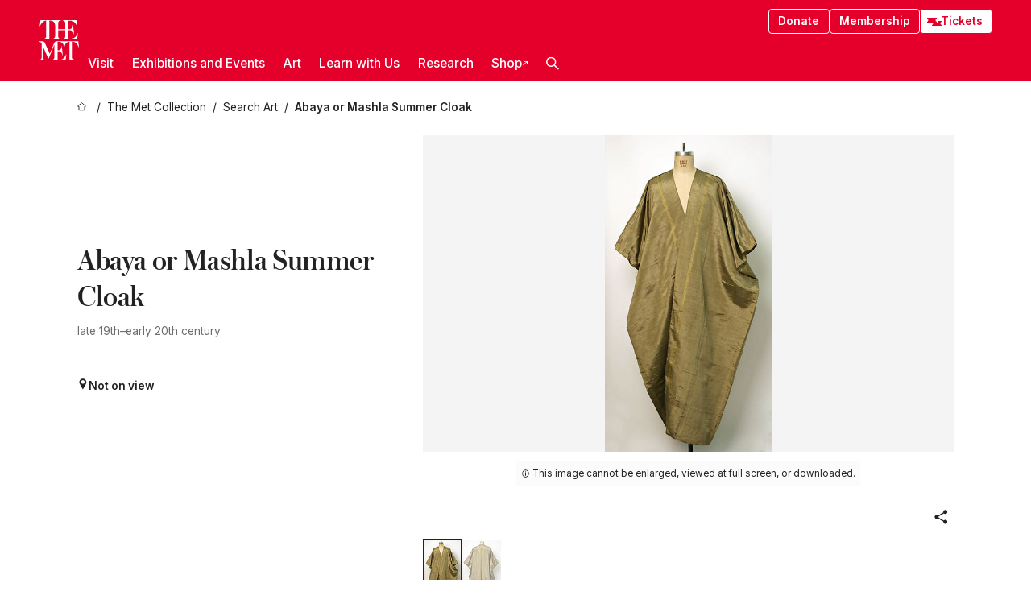

--- FILE ---
content_type: text/html; charset=utf-8
request_url: https://www.metmuseum.org/art/collection/search/126617
body_size: 22874
content:
<!DOCTYPE html><html lang="en" class="
				__variable_e798ec
				__variable_bfed6e
				__variable_968aec
				__variable_b1e441
				__variable_20add0
				__variable_2ad7ef" data-sentry-component="LocaleLayout" data-sentry-source-file="layout.tsx"><head><meta charSet="utf-8"/><meta name="viewport" content="width=device-width, initial-scale=1"/><link rel="preload" href="/_next/static/media/78dbaeca31577a23-s.p.woff2" as="font" crossorigin="" type="font/woff2"/><link rel="preload" href="/_next/static/media/84a4b0cac32cffbe-s.p.woff2" as="font" crossorigin="" type="font/woff2"/><link rel="preload" href="/_next/static/media/c4b700dcb2187787-s.p.woff2" as="font" crossorigin="" type="font/woff2"/><link rel="preload" href="/_next/static/media/e4af272ccee01ff0-s.p.woff2" as="font" crossorigin="" type="font/woff2"/><link rel="preload" as="image" href="https://collectionapi.metmuseum.org/api/collection/v1/iiif/126617/309896/restricted" fetchPriority="high"/><link rel="stylesheet" href="/_next/static/css/0b9f38a70bdddf23.css" data-precedence="next"/><link rel="stylesheet" href="/_next/static/css/7fd550e1e6b57b10.css" data-precedence="next"/><link rel="stylesheet" href="/_next/static/css/36d7a2405d6a2a7a.css" data-precedence="next"/><link rel="stylesheet" href="/_next/static/css/48ccd572681770ef.css" data-precedence="next"/><link rel="stylesheet" href="/_next/static/css/80df629867018713.css" data-precedence="next"/><link rel="stylesheet" href="/_next/static/css/5ef4417e8033aecb.css" data-precedence="next"/><link rel="stylesheet" href="/_next/static/css/0240e32bec4e4ae7.css" data-precedence="next"/><link rel="stylesheet" href="/_next/static/css/9c7fa0b0c3e24e16.css" data-precedence="next"/><link rel="stylesheet" href="/_next/static/css/edec8de73eaa5209.css" data-precedence="next"/><link rel="stylesheet" href="/_next/static/css/48221cf303c9b543.css" data-precedence="next"/><link rel="stylesheet" href="/_next/static/css/1b7ac11f576f87f1.css" data-precedence="next"/><link rel="preload" as="script" fetchPriority="low" href="/_next/static/chunks/webpack-f8229742d35d3b99.js"/><script src="/_next/static/chunks/6d2139e5-27a7edfc5103ca2c.js" async=""></script><script src="/_next/static/chunks/2553-3ff6605431d621e0.js" async=""></script><script src="/_next/static/chunks/main-app-0e80ba85fe66b936.js" async=""></script><script src="/_next/static/chunks/1586-ce54fbf19dad9b61.js" async=""></script><script src="/_next/static/chunks/7729-d639eb2433639229.js" async=""></script><script src="/_next/static/chunks/9117-7455b33de284383a.js" async=""></script><script src="/_next/static/chunks/8956-258f1c9f5f9bb7e3.js" async=""></script><script src="/_next/static/chunks/app/%5Blocale%5D/(navigation)/layout-2547fde1d24d14f4.js" async=""></script><script src="/_next/static/chunks/app/%5Blocale%5D/(navigation)/error-9a5ae8823a36edda.js" async=""></script><script src="/_next/static/chunks/4026-7a1aee7f3bcbf2a7.js" async=""></script><script src="/_next/static/chunks/6939-cbd93114eb05b5f4.js" async=""></script><script src="/_next/static/chunks/2685-68839de0a2c05514.js" async=""></script><script src="/_next/static/chunks/2509-38a267fce76cd9ba.js" async=""></script><script src="/_next/static/chunks/7673-7aa6c35120e7a587.js" async=""></script><script src="/_next/static/chunks/1521-26f98ac04665d6cf.js" async=""></script><script src="/_next/static/chunks/6059-cbe27f396c564513.js" async=""></script><script src="/_next/static/chunks/5712-53248f8a85248a06.js" async=""></script><script src="/_next/static/chunks/5778-93041cdbe3a6fe32.js" async=""></script><script src="/_next/static/chunks/7442-8099dd1f9b539824.js" async=""></script><script src="/_next/static/chunks/638-60073871b5970552.js" async=""></script><script src="/_next/static/chunks/3275-5c2077a17b54c212.js" async=""></script><script src="/_next/static/chunks/2181-0ad9ee4129f927ea.js" async=""></script><script src="/_next/static/chunks/2835-058af1aa3db8ffb5.js" async=""></script><script src="/_next/static/chunks/7536-c5b84a7b456cb756.js" async=""></script><script src="/_next/static/chunks/app/%5Blocale%5D/(navigation)/art/collection/search/%5BobjectID%5D/page-50a6fe92768eba98.js" async=""></script><script src="/_next/static/chunks/app/global-error-c316a63ec9b0cc40.js" async=""></script><script src="/_next/static/chunks/app/%5Blocale%5D/layout-941d414469e6a35d.js" async=""></script><script src="/_next/static/chunks/app/%5Blocale%5D/error-61406af6c60e9c91.js" async=""></script><meta name="next-size-adjust" content=""/><title>Abaya or Mashla Summer Cloak - The Metropolitan Museum of Art</title><meta name="description" content="The Met presents over 5,000 years of art from around the world for everyone to experience and enjoy."/><link rel="manifest" href="/manifest.webmanifest"/><meta property="og:title" content="Abaya or Mashla Summer Cloak - The Metropolitan Museum of Art"/><meta property="og:description" content="The Met presents over 5,000 years of art from around the world for everyone to experience and enjoy."/><meta property="og:image" content="https://collectionapi.metmuseum.org/api/collection/v1/iiif/126617/309896/restricted"/><meta name="twitter:card" content="summary_large_image"/><meta name="twitter:title" content="Abaya or Mashla Summer Cloak - The Metropolitan Museum of Art"/><meta name="twitter:description" content="The Met presents over 5,000 years of art from around the world for everyone to experience and enjoy."/><meta name="twitter:image" content="https://collectionapi.metmuseum.org/api/collection/v1/iiif/126617/309896/restricted"/><link rel="icon" href="/icon?444dbfbfa010ce64" type="image/png" sizes="256x256"/><link rel="apple-touch-icon" href="/apple-icon?caf747e317587ad6" type="image/png"/><script src="/_next/static/chunks/polyfills-42372ed130431b0a.js" noModule=""></script></head><body><div hidden=""><!--$--><!--/$--></div><button class="skip-to-main-content_skipToMainContent__tnLhe button secondary" id="skip-to-main-content-button" data-sentry-component="SkipToMainContent" data-sentry-source-file="index.jsx">Skip to main content</button><header class="global-navigation_header__IRRw8" data-lock-page="false"><div class="global-navigation_headerWrapper__HdeNn"><a title="Homepage" class="global-navigation_logoLink__XBBeM" data-sentry-element="Link" data-sentry-source-file="index.tsx" href="/"><svg xmlns="http://www.w3.org/2000/svg" width="1em" height="1em" viewBox="0 0 40 40" data-sentry-element="MetLogo" data-sentry-source-file="index.tsx"><path fill="currentColor" d="M39.74 27.009a11.6 11.6 0 0 0-.88-1.861 10 10 0 0 0-1.33-1.824 7.6 7.6 0 0 0-1.72-1.387 4 4 0 0 0-2.04-.55v15.4A3 3 0 0 0 34 38a2.65 2.65 0 0 0 .64.883 2.8 2.8 0 0 0 .95.55 3.5 3.5 0 0 0 1.17.19V40h-6.13V21.577a4.9 4.9 0 0 0-2.08.4 4.2 4.2 0 0 0-1.47 1.111 5.3 5.3 0 0 0-.94 1.709 11.5 11.5 0 0 0-.54 2.213h-.26a11.5 11.5 0 0 0-.54-2.194 5.5 5.5 0 0 0-.97-1.718 4.3 4.3 0 0 0-1.54-1.121 5.6 5.6 0 0 0-2.21-.4h-1.36V30h1.24a4 4 0 0 0 .57-.133 2.83 2.83 0 0 0 1.22-.788 3.2 3.2 0 0 0 .68-1.339 7.6 7.6 0 0 0 .21-1.909h.29L24 34.947h-.29a5.83 5.83 0 0 0-1.62-3.228A3.8 3.8 0 0 0 20.84 31h-2.12v8.43h2.19a5.15 5.15 0 0 0 2.17-.456 6.5 6.5 0 0 0 1.79-1.216 8 8 0 0 0 1.39-1.737 10.2 10.2 0 0 0 .96-2.023h.26l-.77 6H12.57v-.38a3.5 3.5 0 0 0 1.17-.19 2.8 2.8 0 0 0 .95-.55 2.5 2.5 0 0 0 .63-.893 2.1 2.1 0 0 0 .18-.987V24.5L10 38h-.5L4 25.593V36.5a4.7 4.7 0 0 0 .37 1.487 2.6 2.6 0 0 0 .64.893 2.7 2.7 0 0 0 .95.55 3.5 3.5 0 0 0 1.16.19V40H0v-.38a3.6 3.6 0 0 0 1.17-.19 2.7 2.7 0 0 0 .94-.55 2.5 2.5 0 0 0 .64-.893 3.05 3.05 0 0 0 .23-1.2V23.362A3.1 3.1 0 0 0 0 21.387v-.379h3.07a4.6 4.6 0 0 1 1.94.37 2.69 2.69 0 0 1 1.28 1.472L11 33.5l4.5-11a2.05 2.05 0 0 1 1.17-1.113 4 4 0 0 1 1.7-.379h20.94l.69 6h-.26Zm-15.93-8.017v-.38a2.17 2.17 0 0 0 2.49-2.525V10h-6.82v6.087a2.17 2.17 0 0 0 2.49 2.525v.38h-8.63v-.38a3.5 3.5 0 0 0 1.17-.189 2.8 2.8 0 0 0 .95-.551 2.6 2.6 0 0 0 .64-.892 3.05 3.05 0 0 0 .23-1.2V5.7a6.8 6.8 0 0 0-.41-2.5 4.04 4.04 0 0 0-1.15-1.644 4.6 4.6 0 0 0-1.8-.9 9.2 9.2 0 0 0-2.34-.275v18.612H4.49v-.38a3.5 3.5 0 0 0 1.17-.189 2.8 2.8 0 0 0 .95-.551 2.6 2.6 0 0 0 .64-.883 3 3 0 0 0 .23-1.206V.384a3.94 3.94 0 0 0-1.98.56 8.3 8.3 0 0 0-1.82 1.4 12 12 0 0 0-1.47 1.814 8.7 8.7 0 0 0-.94 1.851h-.26l.77-6h20.19v.38a2.217 2.217 0 0 0-2.49 2.526V9h6.82V2.906A2.22 2.22 0 0 0 23.81.38V0h13.67l.77 6h-.26a10.3 10.3 0 0 0-.96-2.022 8 8 0 0 0-1.39-1.738 6.4 6.4 0 0 0-1.8-1.215 5.15 5.15 0 0 0-2.17-.456h-2.21V9h1.32a3.84 3.84 0 0 0 1.98-.861 4.34 4.34 0 0 0 1.03-3.315h.29l1.18 9.117h-.29a5.9 5.9 0 0 0-.72-1.89A4.64 4.64 0 0 0 31.64 10h-2.18v8.423h2.95a5.15 5.15 0 0 0 2.17-.456 6.7 6.7 0 0 0 1.8-1.216 8.3 8.3 0 0 0 1.39-1.737 11.5 11.5 0 0 0 .96-2.023h.26l-.78 6h-14.4Z"></path></svg></a><div class="global-navigation_smallControls__VohT6"><a class="global-navigation_navButton__BU8Aa global-navigation_ticketLink__9VeAY" data-sentry-element="Link" data-sentry-component="TicketLink" data-sentry-source-file="index.tsx" href="https://engage.metmuseum.org/admission/?promocode=59559"><div class="global-navigation_tickets__H0byM"><svg xmlns="http://www.w3.org/2000/svg" width="1em" height="1em" fill="none" viewBox="0 0 14 8" class="global-navigation_ticket__qAYYN global-navigation_ticket1__P_Vov" data-sentry-element="TicketIcon" data-sentry-source-file="index.tsx"><mask id="ticket2_svg__a" width="15" height="9" x="-0.5" y="-0.5" fill="#000" maskUnits="userSpaceOnUse"><path fill="#fff" d="M-.5-.5h15v9h-15z"></path><path d="M13.5 2.5a1.5 1.5 0 0 0 0 3v2H.5v-2a1.5 1.5 0 1 0 0-3v-2h13z"></path></mask><path fill="currentColor" d="M13.5 2.5a1.5 1.5 0 0 0 0 3v2H.5v-2a1.5 1.5 0 1 0 0-3v-2h13z"></path><path fill="#fff" d="M13.5 2.5V3h.5v-.5zm0 3h.5V5h-.5zm0 2V8h.5v-.5zm-13 0H0V8h.5zm0-2V5H0v.5zm0-3H0V3h.5zm0-2V0H0v.5zm13 0h.5V0h-.5zm0 2V2a2 2 0 0 0-2 2h1a1 1 0 0 1 1-1zM12 4h-.5a2 2 0 0 0 2 2V5a1 1 0 0 1-1-1zm1.5 1.5H13v2h1v-2zm0 2V7H.5v1h13zm-13 0H1v-2H0v2zm0-2V6a2 2 0 0 0 2-2h-1a1 1 0 0 1-1 1zM2 4h.5a2 2 0 0 0-2-2v1a1 1 0 0 1 1 1zM.5 2.5H1v-2H0v2zm0-2V1h13V0H.5zm13 0H13v2h1v-2z" mask="url(#ticket2_svg__a)"></path></svg><svg xmlns="http://www.w3.org/2000/svg" width="1em" height="1em" fill="none" viewBox="0 0 14 8" class="global-navigation_ticket__qAYYN global-navigation_ticket2__IS2iJ" data-sentry-element="TicketIcon" data-sentry-source-file="index.tsx"><mask id="ticket2_svg__a" width="15" height="9" x="-0.5" y="-0.5" fill="#000" maskUnits="userSpaceOnUse"><path fill="#fff" d="M-.5-.5h15v9h-15z"></path><path d="M13.5 2.5a1.5 1.5 0 0 0 0 3v2H.5v-2a1.5 1.5 0 1 0 0-3v-2h13z"></path></mask><path fill="currentColor" d="M13.5 2.5a1.5 1.5 0 0 0 0 3v2H.5v-2a1.5 1.5 0 1 0 0-3v-2h13z"></path><path fill="#fff" d="M13.5 2.5V3h.5v-.5zm0 3h.5V5h-.5zm0 2V8h.5v-.5zm-13 0H0V8h.5zm0-2V5H0v.5zm0-3H0V3h.5zm0-2V0H0v.5zm13 0h.5V0h-.5zm0 2V2a2 2 0 0 0-2 2h1a1 1 0 0 1 1-1zM12 4h-.5a2 2 0 0 0 2 2V5a1 1 0 0 1-1-1zm1.5 1.5H13v2h1v-2zm0 2V7H.5v1h13zm-13 0H1v-2H0v2zm0-2V6a2 2 0 0 0 2-2h-1a1 1 0 0 1-1 1zM2 4h.5a2 2 0 0 0-2-2v1a1 1 0 0 1 1 1zM.5 2.5H1v-2H0v2zm0-2V1h13V0H.5zm13 0H13v2h1v-2z" mask="url(#ticket2_svg__a)"></path></svg></div>Tickets</a><button title="Search Button" role="button"><svg xmlns="http://www.w3.org/2000/svg" width="1em" height="1em" viewBox="0 0 16 16" class="global-navigation_icon__c_VgD" style="transform:rotate(270deg)" data-sentry-element="SearchIcon" data-sentry-source-file="index.tsx"><path fill="currentColor" d="M9.8 12.393a6.14 6.14 0 0 1-3.78-1.319L1.09 16 0 14.905l4.93-4.928a6.1 6.1 0 0 1-1.32-3.781 6.2 6.2 0 1 1 6.19 6.197m0-10.844a4.648 4.648 0 1 0 4.65 4.648A4.646 4.646 0 0 0 9.8 1.549"></path></svg></button><button role="button" title="Toggle Menu"><svg xmlns="http://www.w3.org/2000/svg" width="1em" height="1em" viewBox="0 0 20 20" class="global-navigation_icon__c_VgD global-navigation_navIcon__ddrLp"><path fill="currentColor" d="M0 20v-2h20v2zM0 9h20v2H0zm0-9h20v2H0z"></path></svg></button></div></div><div class="global-navigation_links__vbg_A "><div class="global-navigation_topLinks__E7EOx"><a class="global-navigation_navButton__BU8Aa" data-sentry-element="Link" data-sentry-source-file="index.tsx" href="https://engage.metmuseum.org/donate?promocode=60313">Donate</a><a class="global-navigation_navButton__BU8Aa" data-sentry-element="Link" data-sentry-component="MembershipLink" data-sentry-source-file="index.tsx" href="https://engage.metmuseum.org/members/membership/?promocode=60317">Membership</a><a class="global-navigation_navButton__BU8Aa global-navigation_ticketLink__9VeAY" data-sentry-element="Link" data-sentry-component="TicketLink" data-sentry-source-file="index.tsx" href="https://engage.metmuseum.org/admission/?promocode=59559"><div class="global-navigation_tickets__H0byM"><svg xmlns="http://www.w3.org/2000/svg" width="1em" height="1em" fill="none" viewBox="0 0 14 8" class="global-navigation_ticket__qAYYN global-navigation_ticket1__P_Vov" data-sentry-element="TicketIcon" data-sentry-source-file="index.tsx"><mask id="ticket2_svg__a" width="15" height="9" x="-0.5" y="-0.5" fill="#000" maskUnits="userSpaceOnUse"><path fill="#fff" d="M-.5-.5h15v9h-15z"></path><path d="M13.5 2.5a1.5 1.5 0 0 0 0 3v2H.5v-2a1.5 1.5 0 1 0 0-3v-2h13z"></path></mask><path fill="currentColor" d="M13.5 2.5a1.5 1.5 0 0 0 0 3v2H.5v-2a1.5 1.5 0 1 0 0-3v-2h13z"></path><path fill="#fff" d="M13.5 2.5V3h.5v-.5zm0 3h.5V5h-.5zm0 2V8h.5v-.5zm-13 0H0V8h.5zm0-2V5H0v.5zm0-3H0V3h.5zm0-2V0H0v.5zm13 0h.5V0h-.5zm0 2V2a2 2 0 0 0-2 2h1a1 1 0 0 1 1-1zM12 4h-.5a2 2 0 0 0 2 2V5a1 1 0 0 1-1-1zm1.5 1.5H13v2h1v-2zm0 2V7H.5v1h13zm-13 0H1v-2H0v2zm0-2V6a2 2 0 0 0 2-2h-1a1 1 0 0 1-1 1zM2 4h.5a2 2 0 0 0-2-2v1a1 1 0 0 1 1 1zM.5 2.5H1v-2H0v2zm0-2V1h13V0H.5zm13 0H13v2h1v-2z" mask="url(#ticket2_svg__a)"></path></svg><svg xmlns="http://www.w3.org/2000/svg" width="1em" height="1em" fill="none" viewBox="0 0 14 8" class="global-navigation_ticket__qAYYN global-navigation_ticket2__IS2iJ" data-sentry-element="TicketIcon" data-sentry-source-file="index.tsx"><mask id="ticket2_svg__a" width="15" height="9" x="-0.5" y="-0.5" fill="#000" maskUnits="userSpaceOnUse"><path fill="#fff" d="M-.5-.5h15v9h-15z"></path><path d="M13.5 2.5a1.5 1.5 0 0 0 0 3v2H.5v-2a1.5 1.5 0 1 0 0-3v-2h13z"></path></mask><path fill="currentColor" d="M13.5 2.5a1.5 1.5 0 0 0 0 3v2H.5v-2a1.5 1.5 0 1 0 0-3v-2h13z"></path><path fill="#fff" d="M13.5 2.5V3h.5v-.5zm0 3h.5V5h-.5zm0 2V8h.5v-.5zm-13 0H0V8h.5zm0-2V5H0v.5zm0-3H0V3h.5zm0-2V0H0v.5zm13 0h.5V0h-.5zm0 2V2a2 2 0 0 0-2 2h1a1 1 0 0 1 1-1zM12 4h-.5a2 2 0 0 0 2 2V5a1 1 0 0 1-1-1zm1.5 1.5H13v2h1v-2zm0 2V7H.5v1h13zm-13 0H1v-2H0v2zm0-2V6a2 2 0 0 0 2-2h-1a1 1 0 0 1-1 1zM2 4h.5a2 2 0 0 0-2-2v1a1 1 0 0 1 1 1zM.5 2.5H1v-2H0v2zm0-2V1h13V0H.5zm13 0H13v2h1v-2z" mask="url(#ticket2_svg__a)"></path></svg></div>Tickets</a></div><nav class="global-navigation_navLinks__fTjsN"><ul class="global-navigation_topLevelLinks__dM0fN"><li class="nav-item_navItem__tZNvf " data-nav-item="true" data-open="false"><button class="nav-item_innerText__pWlnO" data-nav-id="Visit">Visit<span class="nav-item_icon__evAIq"><svg xmlns="http://www.w3.org/2000/svg" width="1em" height="1em" fill="none" viewBox="0 0 48 48"><path fill="currentColor" d="m39.23 13.132 2.913 2.802-18.011 18.923-18-18.92 2.866-2.77 15.134 16.162z"></path></svg></span></button></li><li class="nav-item_navItem__tZNvf " data-nav-item="true" data-open="false"><button class="nav-item_innerText__pWlnO" data-nav-id="Exhibitions and Events">Exhibitions and Events<span class="nav-item_icon__evAIq"><svg xmlns="http://www.w3.org/2000/svg" width="1em" height="1em" fill="none" viewBox="0 0 48 48"><path fill="currentColor" d="m39.23 13.132 2.913 2.802-18.011 18.923-18-18.92 2.866-2.77 15.134 16.162z"></path></svg></span></button></li><li class="nav-item_navItem__tZNvf " data-nav-item="true" data-open="false"><button class="nav-item_innerText__pWlnO" data-nav-id="Art">Art<span class="nav-item_icon__evAIq"><svg xmlns="http://www.w3.org/2000/svg" width="1em" height="1em" fill="none" viewBox="0 0 48 48"><path fill="currentColor" d="m39.23 13.132 2.913 2.802-18.011 18.923-18-18.92 2.866-2.77 15.134 16.162z"></path></svg></span></button></li><li class="nav-item_navItem__tZNvf " data-nav-item="true" data-open="false"><button class="nav-item_innerText__pWlnO" data-nav-id="Learn with Us">Learn with Us<span class="nav-item_icon__evAIq"><svg xmlns="http://www.w3.org/2000/svg" width="1em" height="1em" fill="none" viewBox="0 0 48 48"><path fill="currentColor" d="m39.23 13.132 2.913 2.802-18.011 18.923-18-18.92 2.866-2.77 15.134 16.162z"></path></svg></span></button></li><li class="nav-item_navItem__tZNvf " data-nav-item="true" data-open="false"><button class="nav-item_innerText__pWlnO" data-nav-id="Research">Research<span class="nav-item_icon__evAIq"><svg xmlns="http://www.w3.org/2000/svg" width="1em" height="1em" fill="none" viewBox="0 0 48 48"><path fill="currentColor" d="m39.23 13.132 2.913 2.802-18.011 18.923-18-18.92 2.866-2.77 15.134 16.162z"></path></svg></span></button></li><li class="nav-item_navItem__tZNvf undefined"><a target="_blank" rel="noopener noreferrer" class="nav-item_innerText__pWlnO" data-nav-id="Shop" href="https://store.metmuseum.org/?utm_source=mainmuseum&amp;utm_medium=metmuseum.org&amp;utm_campaign=topnav-static">Shop<svg xmlns="http://www.w3.org/2000/svg" width="1em" height="1em" fill="none" viewBox="0 0 48 48" class="nav-item_externalIcon__JI1JB"><path fill="currentColor" fill-rule="evenodd" d="M41.993 9.717v20.96h-5.287V15.661L9.744 41.5 6 37.912l26.962-25.838H17.293V7h24.7c.01 0 .007.958.003 1.761l-.002.603a2.4 2.4 0 0 1 0 .353" clip-rule="evenodd"></path></svg></a></li><li class="global-navigation_searchItem__hFDIS" data-sentry-component="SearchItem" data-sentry-source-file="index.tsx"><button class="global-navigation_searchButton__nC3QK" role="button" title="Open the search box"><svg xmlns="http://www.w3.org/2000/svg" width="1em" height="1em" viewBox="0 0 16 16" class="icon" style="transform:rotate(270deg)" data-sentry-element="SearchIcon" data-sentry-source-file="index.tsx"><path fill="currentColor" d="M9.8 12.393a6.14 6.14 0 0 1-3.78-1.319L1.09 16 0 14.905l4.93-4.928a6.1 6.1 0 0 1-1.32-3.781 6.2 6.2 0 1 1 6.19 6.197m0-10.844a4.648 4.648 0 1 0 4.65 4.648A4.646 4.646 0 0 0 9.8 1.549"></path></svg></button></li></ul><div class="global-navigation_mobileOnly__QK25I"><a class="global-navigation_navButton__BU8Aa global-navigation_ticketLink__9VeAY" data-sentry-element="Link" data-sentry-component="TicketLink" data-sentry-source-file="index.tsx" href="https://engage.metmuseum.org/admission/?promocode=59559"><div class="global-navigation_tickets__H0byM"><svg xmlns="http://www.w3.org/2000/svg" width="1em" height="1em" fill="none" viewBox="0 0 14 8" class="global-navigation_ticket__qAYYN global-navigation_ticket1__P_Vov" data-sentry-element="TicketIcon" data-sentry-source-file="index.tsx"><mask id="ticket2_svg__a" width="15" height="9" x="-0.5" y="-0.5" fill="#000" maskUnits="userSpaceOnUse"><path fill="#fff" d="M-.5-.5h15v9h-15z"></path><path d="M13.5 2.5a1.5 1.5 0 0 0 0 3v2H.5v-2a1.5 1.5 0 1 0 0-3v-2h13z"></path></mask><path fill="currentColor" d="M13.5 2.5a1.5 1.5 0 0 0 0 3v2H.5v-2a1.5 1.5 0 1 0 0-3v-2h13z"></path><path fill="#fff" d="M13.5 2.5V3h.5v-.5zm0 3h.5V5h-.5zm0 2V8h.5v-.5zm-13 0H0V8h.5zm0-2V5H0v.5zm0-3H0V3h.5zm0-2V0H0v.5zm13 0h.5V0h-.5zm0 2V2a2 2 0 0 0-2 2h1a1 1 0 0 1 1-1zM12 4h-.5a2 2 0 0 0 2 2V5a1 1 0 0 1-1-1zm1.5 1.5H13v2h1v-2zm0 2V7H.5v1h13zm-13 0H1v-2H0v2zm0-2V6a2 2 0 0 0 2-2h-1a1 1 0 0 1-1 1zM2 4h.5a2 2 0 0 0-2-2v1a1 1 0 0 1 1 1zM.5 2.5H1v-2H0v2zm0-2V1h13V0H.5zm13 0H13v2h1v-2z" mask="url(#ticket2_svg__a)"></path></svg><svg xmlns="http://www.w3.org/2000/svg" width="1em" height="1em" fill="none" viewBox="0 0 14 8" class="global-navigation_ticket__qAYYN global-navigation_ticket2__IS2iJ" data-sentry-element="TicketIcon" data-sentry-source-file="index.tsx"><mask id="ticket2_svg__a" width="15" height="9" x="-0.5" y="-0.5" fill="#000" maskUnits="userSpaceOnUse"><path fill="#fff" d="M-.5-.5h15v9h-15z"></path><path d="M13.5 2.5a1.5 1.5 0 0 0 0 3v2H.5v-2a1.5 1.5 0 1 0 0-3v-2h13z"></path></mask><path fill="currentColor" d="M13.5 2.5a1.5 1.5 0 0 0 0 3v2H.5v-2a1.5 1.5 0 1 0 0-3v-2h13z"></path><path fill="#fff" d="M13.5 2.5V3h.5v-.5zm0 3h.5V5h-.5zm0 2V8h.5v-.5zm-13 0H0V8h.5zm0-2V5H0v.5zm0-3H0V3h.5zm0-2V0H0v.5zm13 0h.5V0h-.5zm0 2V2a2 2 0 0 0-2 2h1a1 1 0 0 1 1-1zM12 4h-.5a2 2 0 0 0 2 2V5a1 1 0 0 1-1-1zm1.5 1.5H13v2h1v-2zm0 2V7H.5v1h13zm-13 0H1v-2H0v2zm0-2V6a2 2 0 0 0 2-2h-1a1 1 0 0 1-1 1zM2 4h.5a2 2 0 0 0-2-2v1a1 1 0 0 1 1 1zM.5 2.5H1v-2H0v2zm0-2V1h13V0H.5zm13 0H13v2h1v-2z" mask="url(#ticket2_svg__a)"></path></svg></div>Tickets</a><a class="global-navigation_navButton__BU8Aa" data-sentry-element="Link" data-sentry-component="MembershipLink" data-sentry-source-file="index.tsx" href="https://engage.metmuseum.org/members/membership/?promocode=60317">Membership</a></div></nav></div></header><main data-sentry-component="CollectionObjectDetailPage" data-sentry-source-file="page.tsx"><script type="application/json" id="analytics">{"objectID":126617,"hasImages":true,"hasOASCImage":false,"hasAudio":false,"hasEssays":false,"hasArticles":false,"hasPublications":false}</script><div style="display:flex;flex-direction:row;flex-wrap:nowrap;gap:var(--spacing-xxs);justify-content:space-between;align-items:center" data-sentry-element="Element" data-sentry-source-file="index.jsx" data-sentry-component="FlexContainer"><nav class="breadcrumbs_breadcrumbs__p9HFN" aria-label="breadcrumbs" data-sentry-component="Breadcrumbs" data-sentry-source-file="index.tsx"><span class="breadcrumbs_linkWrapper__xepu_"><a aria-label="home" class="breadcrumbs_link__AxWe_" data-sentry-element="Link" data-sentry-source-file="index.tsx" href="/"><svg xmlns="http://www.w3.org/2000/svg" width="1em" height="1em" fill="none" viewBox="0 0 12 12" class="breadcrumbs_svg__HHQCV" data-sentry-element="HomeIcon" data-sentry-source-file="index.tsx"><path stroke="currentColor" d="M6.154.89a.235.235 0 0 0-.307 0L.754 5.25c-.173.147-.071.435.153.435h1.256v4.68c0 .136.107.246.24.246h7.194c.133 0 .24-.11.24-.246v-4.68h1.256c.224 0 .326-.288.154-.435z"></path></svg></a></span><span class="breadcrumbs_linkWrapper__xepu_"><a title="The Met Collection" aria-label="The Met Collection" class="breadcrumbs_link__AxWe_" href="/art/collection"><span data-sentry-element="Markdown" data-sentry-component="MarkdownParser" data-sentry-source-file="index.jsx">The Met Collection</span></a></span><span class="breadcrumbs_linkWrapper__xepu_"><a title="Search Art" aria-label="Search Art" class="breadcrumbs_link__AxWe_" href="/art/collection/search"><span data-sentry-element="Markdown" data-sentry-component="MarkdownParser" data-sentry-source-file="index.jsx">Search Art</span></a></span><span class="breadcrumbs_lastItem__awDMN"><span class="breadcrumbs_truncatedSegment__Z3us6" title="Abaya or Mashla Summer Cloak"><span data-sentry-element="Markdown" data-sentry-component="MarkdownParser" data-sentry-source-file="index.jsx">Abaya or Mashla Summer Cloak</span></span></span></nav></div><section><section class="object-page-top_wrapper__tqyHQ" data-sentry-component="ObjectPageTop" data-sentry-source-file="index.tsx"><main class="object-page-top_main__VSO7i"><section class="object-overview_objectOverview__O4zWQ" data-sentry-component="ObjectOverview" data-sentry-source-file="index.tsx"><h1 class="undefined object-overview_title__f2ysJ"><div data-sentry-element="SafeHtml" data-sentry-source-file="index.tsx">Abaya or Mashla Summer Cloak</div></h1><div class="object-overview_metaWrapper__3yPhf"><div>late 19th–early 20th century</div><div class="object-overview_onViewWrapper__uMujk"><svg xmlns="http://www.w3.org/2000/svg" width="1em" height="1em" fill="none" viewBox="0 0 16 25" data-sentry-element="LocationIcon" data-sentry-source-file="index.tsx"><path fill="currentColor" fill-rule="evenodd" d="M7.765 11.822c-2.254 0-4.08-1.81-4.08-4.042s1.826-4.042 4.08-4.042 4.08 1.81 4.08 4.042c0 2.233-1.827 4.042-4.08 4.042M7.55.242C2.5.242-2.285 6.078 1.18 12.4c5.562 10.154 6.574 11.842 6.574 11.842s4.712-8.106 6.658-11.858C17.732 5.99 13.124.242 7.55.242" clip-rule="evenodd"></path></svg><span>Not on view<!-- --> <a class="object-overview_onViewLink__hnR41" data-sentry-element="Link" data-sentry-source-file="index.tsx" href=""></a></span></div></div><div class="holding-type-badges_badges__r5YiA  " data-sentry-component="HoldingTypeBadges" data-sentry-source-file="index.tsx"></div><div class="object-overview_label__mEVbw"><div data-sentry-component="ReadMoreWrapper" data-sentry-source-file="index.tsx"><div style="--max-wrapper-height:350px" class="
					read-more-wrapper_wrapper__qmIh8
					
					read-more-wrapper_hasOverFlow__JrJyo" data-testid="read-more-content"><div><div data-sentry-element="SafeHtml" data-sentry-source-file="index.tsx"></div></div></div></div></div></section></main><aside class="object-page-top_aside___Zzjr"><div class="image-viewer_wrapper__XTgZf" data-sentry-component="CollectionImageViewer" data-sentry-source-file="index.tsx"><section class="image-viewer_imageAndControls___8VQ9"><div class="image-viewer_imageAndRightsContainer__zEKsj"><figure itemType="http://schema.org/ImageObject" class="image-viewer_figure__qI5d7"><img fetchPriority="high" loading="eager" alt="Abaya or Mashla Summer Cloak, Silk and metal-wrapped thread; tapstry weave" class="image-viewer_featuredImage__2hq6c undefined" src="https://collectionapi.metmuseum.org/api/collection/v1/iiif/126617/309896/restricted" itemProp="contentUrl" data-sentry-component="FeaturedImage" data-sentry-source-file="index.tsx"/></figure><div class="image-viewer_featuredImageMeta__xKPaT"><div class="image-viewer_featuredImageAccess__B8Gll"></div><div class="image-viewer_featuredImageContext__lMzCG"><div class="image-viewer_rightsRestrictedMessageWrapper__87aGW"><figcaption data-testid="rights-restricted-message" class="rights-restricted-message_message__h6Vxs" style="--background-color:var(--color-grey-050);--color:var(--color-grey-900)" data-sentry-element="figcaption" data-sentry-component="RightsRestrictedMessage" data-sentry-source-file="index.tsx"><svg xmlns="http://www.w3.org/2000/svg" fill="none" viewBox="0 0 18 19" width="1em" height="1em" class="rights-restricted-message_icon__sS7Mh" data-sentry-element="Info" data-sentry-source-file="index.tsx"><path fill="currentColor" fill-rule="evenodd" d="M0 9.5c0 4.964 4.037 9 9 9 4.962 0 9-4.036 9-9 0-4.963-4.038-9-9-9-4.963 0-9 4.037-9 9m1.524 0c0-4.122 3.353-7.475 7.476-7.475s7.475 3.354 7.476 7.475c0 4.124-3.354 7.476-7.476 7.476-4.123 0-7.476-3.352-7.476-7.476" clip-rule="evenodd"></path><path fill="currentColor" d="M8.031 7.804h1.937v6.787H8.031zM9 6.872A1.23 1.23 0 1 0 9 4.41a1.23 1.23 0 0 0 0 2.462"></path></svg> <!-- -->This image cannot be enlarged, viewed at full screen, or downloaded.</figcaption></div></div></div><div class="image-buttons_container__RIiKw" data-sentry-component="ImageButtons" data-sentry-source-file="index.tsx"><div data-sentry-component="ToolTip" data-sentry-source-file="index.tsx"><span class="tooltip_button__CFl3_"><button class="icon-button_button__FYqNC icon-button_small__m7iyV icon-button_lightMode__BNguL" type="button" data-sentry-element="IconButton" data-sentry-source-file="index.tsx" data-sentry-component="IconButton"><svg xmlns="http://www.w3.org/2000/svg" width="1em" height="1em" fill="none" viewBox="0 0 24 25"><path fill="currentColor" fill-rule="evenodd" d="M20.5 6.025a2.625 2.625 0 0 1-4.508 1.83l-6.814 3.933a2.63 2.63 0 0 1-.04 1.376l6.75 3.897a2.625 2.625 0 1 1-.616 1.375l-6.964-4.02a2.625 2.625 0 1 1 .119-3.924l6.87-3.968a2.625 2.625 0 1 1 5.203-.5" clip-rule="evenodd"></path></svg><span class="screen-reader-only_text__226tQ" data-sentry-element="Element" data-sentry-component="ScreenReaderOnly" data-sentry-source-file="index.tsx">Share</span></button></span></div></div></div><div class=""><div class="shelf_wrapper__ZzHm8" data-sentry-component="Shelf" data-sentry-source-file="index.tsx"><div class="shelf_accessibilityMessage__9rNf1"><div>A slider containing <!-- -->2<!-- --> items.<br/>Press the down key to skip to the last item.</div></div><div class="shelf_slider__c2o5b" style="padding:0 var(--thumbnail-margin);gap:10px"><button><img alt="Abaya or Mashla Summer Cloak, Silk and metal-wrapped thread; tapstry weave" class="image-viewer_thumbnail___kBvv image-viewer_selectedThumbnail__YN3np" loading="lazy" src="https://images.metmuseum.org/CRDImages/is/web-additional/CI41.110.116_F.jpg"/></button><button><img alt="Abaya or Mashla Summer Cloak, Silk and metal-wrapped thread; tapstry weave" class="image-viewer_thumbnail___kBvv " loading="lazy" src="https://images.metmuseum.org/CRDImages/is/web-additional/CI41.110.116_B.jpg"/></button></div></div></div></section></div></aside></section></section><section class="page-section_wrapper__mFtQK" data-sentry-element="PageSection" data-sentry-source-file="index.tsx" data-sentry-component="PageSection"><section class="obect-page-tab-wrapper_wrapper__jWmbM" id="artwork-details" data-sentry-component="ObjectPageTabWrapper" data-sentry-source-file="index.tsx"><h2 class="obect-page-tab-wrapper_title__jVz0C">Artwork Details</h2><div class="tab-drawer_wrapper__Go80z tab-drawer_vertical__kr6XW" data-sentry-component="TabDrawers" data-sentry-source-file="index.tsx"><div class="tabs_wrapper__xVpUT tabs_vertical__PtR7f" data-sentry-component="Tabs" data-sentry-source-file="index.jsx"><fieldset class="tabs_fieldset__NRtDM"><legend data-sentry-element="Element" data-sentry-source-file="index.tsx" class="screen-reader-only_text__226tQ" data-sentry-component="ScreenReaderOnly">Object Information</legend><div class="tabs_tab__shByP"><input type="radio" id="Overview-tab-id" class="tabs_input__mwg3g" name="object-tabs" checked="" value="Overview"/><label for="Overview-tab-id" class="tabs_label__YG6gQ tabs_small__4mOy2"><div class="tabs_tabText__tixoU">Overview</div></label></div><div class="tabs_tab__shByP"><input type="radio" id="Provenance-tab-id" class="tabs_input__mwg3g" name="object-tabs" value="Provenance"/><label for="Provenance-tab-id" class="tabs_label__YG6gQ tabs_small__4mOy2"><div class="tabs_tabText__tixoU">Provenance</div></label></div></fieldset></div><div class="tab-drawer_bodyWrapper__qg8iy tab-drawer_divider__uAZwv"><ul class="tombstone_tombstone__acUt4" data-sentry-component="Tombstone" data-sentry-source-file="index.tsx"><li><strong class="tombstone_label__MXGQv">Title:</strong> <span>Abaya or Mashla Summer Cloak</span></li><li><strong class="tombstone_label__MXGQv">Date:</strong> <span>late 19th–early 20th century</span></li><li><strong class="tombstone_label__MXGQv">Geography:</strong> <span>From Syria, probably Aleppo or Damascus</span></li><li><strong class="tombstone_label__MXGQv">Medium:</strong> <span>Silk and metal-wrapped thread; tapstry weave</span></li><li><strong class="tombstone_label__MXGQv">Dimensions:</strong> <span>[no dimensions available]</span></li><li><strong class="tombstone_label__MXGQv">Classification:</strong> <span>Main dress</span></li><li><strong class="tombstone_label__MXGQv">Credit Line:</strong> <span>Gift of Kate Fowler Merle-Smith, 1941</span></li><li><strong class="tombstone_label__MXGQv">Object Number:</strong> <span>C.I.41.110.116</span></li><li><strong class="tombstone_label__MXGQv">Curatorial Department:</strong> <a href="/departments/islamic-art">Islamic Art</a></li></ul></div></div></section></section><section class="grey-background_container__UPe5z" data-sentry-component="GreyBackground" data-sentry-source-file="index.tsx"><section id="more-artwork" class="page-section_wrapper__mFtQK" data-sentry-component="PageSection" data-sentry-source-file="index.tsx"><div class="component-header_wrapper__kS6_W component-header_clampedWidth__0VK73" data-sentry-component="ComponentHeader" data-sentry-source-file="index.tsx"><div class="component-header_titleAndLinkWrapper__mDA0q"><div><h2 class="component-header_title__n0SA_"><span data-sentry-element="Markdown" data-sentry-component="MarkdownParser" data-sentry-source-file="index.jsx">More Artwork</span></h2></div></div><p class="component-header_description__yxN6Q"></p></div><div class="tab-drawer_wrapper__Go80z " data-sentry-component="TabDrawers" data-sentry-source-file="index.tsx"><div class="tabs_wrapper__xVpUT" data-sentry-component="Tabs" data-sentry-source-file="index.jsx"><fieldset class="tabs_fieldset__NRtDM"><legend data-sentry-element="Element" data-sentry-source-file="index.tsx" class="screen-reader-only_text__226tQ" data-sentry-component="ScreenReaderOnly">More Artwork</legend><div class="tabs_tab__shByP"><input type="radio" id="Related-tab-id" class="tabs_input__mwg3g" name="related-artworks" checked="" value="Related"/><label for="Related-tab-id" class="tabs_label__YG6gQ tabs_small__4mOy2"><div class="tabs_tabText__tixoU">Related</div></label></div><div class="tabs_tab__shByP"><input type="radio" id="In the same medium-tab-id" class="tabs_input__mwg3g" name="related-artworks" value="In the same medium"/><label for="In the same medium-tab-id" class="tabs_label__YG6gQ tabs_small__4mOy2"><div class="tabs_tabText__tixoU">In the same medium</div></label></div></fieldset></div><div class="related-artwork_tabWrapper__2wCih "><div class="shelf_wrapper__ZzHm8" data-sentry-component="Shelf" data-sentry-source-file="index.tsx"><div class="shelf_accessibilityMessage__9rNf1"><div>A slider containing <!-- -->5<!-- --> items.<br/>Press the down key to skip to the last item.</div></div><div class="shelf_slider__c2o5b"><figure class="collection-object_collectionObject__Bs7VE collection-object" data-accession-number="1970.170" data-sentry-component="BaseCollectionObject" data-sentry-source-file="index.tsx"><div class="collection-object_imageWrapper__0Pool"><a class="redundant-link_redundantlink__b5TFR" aria-hidden="true" tabindex="-1" data-sentry-element="GTMLink" data-sentry-source-file="index.jsx" data-sentry-component="RedundantLink" href="/art/collection/search/452102"></a><img loading="lazy" class="collection-object_image__snLsj collection-object_gridView__XyXz6" src="https://collectionapi.metmuseum.org/api/collection/v1/iiif/452102/preview"/></div><div class="holding-type-badges_badges__r5YiA holding-type-badges_small___t53B " data-sentry-component="HoldingTypeBadges" data-sentry-source-file="index.tsx"></div><figcaption class="collection-object_caption__lALJ0" data-sentry-element="figcaption" data-sentry-source-file="index.tsx"><div class="collection-object_title__0XG31"><a class="collection-object_link__DaCC0" title="Damascus Room" data-sentry-element="Link" data-sentry-source-file="index.tsx" href="/art/collection/search/452102"><span data-sentry-element="Markdown" data-sentry-component="LegacyOrMarkdownParser" data-sentry-source-file="index.tsx">Damascus Room</span></a></div><div class="collection-object_body__8q6dM"><div class="collection-object_culture__BaSXn"></div><div>dated 1119 AH/1707 CE</div></div></figcaption></figure><figure class="collection-object_collectionObject__Bs7VE collection-object" data-accession-number="C.I.44.74.1" data-sentry-component="BaseCollectionObject" data-sentry-source-file="index.tsx"><div class="collection-object_imageWrapper__0Pool"><a class="redundant-link_redundantlink__b5TFR" aria-hidden="true" tabindex="-1" data-sentry-element="GTMLink" data-sentry-source-file="index.jsx" data-sentry-component="RedundantLink" href="/art/collection/search/86274"></a><img loading="lazy" class="collection-object_image__snLsj collection-object_gridView__XyXz6" src="https://collectionapi.metmuseum.org/api/collection/v1/iiif/86274/preview"/></div><div class="holding-type-badges_badges__r5YiA holding-type-badges_small___t53B " data-sentry-component="HoldingTypeBadges" data-sentry-source-file="index.tsx"></div><figcaption class="collection-object_caption__lALJ0" data-sentry-element="figcaption" data-sentry-source-file="index.tsx"><div class="collection-object_title__0XG31"><a class="collection-object_link__DaCC0" title="Abaya Cloak" data-sentry-element="Link" data-sentry-source-file="index.tsx" href="/art/collection/search/86274"><span data-sentry-element="Markdown" data-sentry-component="LegacyOrMarkdownParser" data-sentry-source-file="index.tsx">Abaya Cloak</span></a></div><div class="collection-object_body__8q6dM"><div class="collection-object_culture__BaSXn"></div><div>late 19th–20th century</div></div></figcaption></figure><figure class="collection-object_collectionObject__Bs7VE collection-object" data-accession-number="C.I.58.61.8" data-sentry-component="BaseCollectionObject" data-sentry-source-file="index.tsx"><div class="collection-object_imageWrapper__0Pool"><a class="redundant-link_redundantlink__b5TFR" aria-hidden="true" tabindex="-1" data-sentry-element="GTMLink" data-sentry-source-file="index.jsx" data-sentry-component="RedundantLink" href="/art/collection/search/86276"></a><img loading="lazy" class="collection-object_image__snLsj collection-object_gridView__XyXz6" src="https://collectionapi.metmuseum.org/api/collection/v1/iiif/86276/preview"/></div><div class="holding-type-badges_badges__r5YiA holding-type-badges_small___t53B " data-sentry-component="HoldingTypeBadges" data-sentry-source-file="index.tsx"></div><figcaption class="collection-object_caption__lALJ0" data-sentry-element="figcaption" data-sentry-source-file="index.tsx"><div class="collection-object_title__0XG31"><a class="collection-object_link__DaCC0" title="Abaya Cloak" data-sentry-element="Link" data-sentry-source-file="index.tsx" href="/art/collection/search/86276"><span data-sentry-element="Markdown" data-sentry-component="LegacyOrMarkdownParser" data-sentry-source-file="index.tsx">Abaya Cloak</span></a></div><div class="collection-object_body__8q6dM"><div class="collection-object_culture__BaSXn"></div><div>late 19th–early 20th century</div></div></figcaption></figure><figure class="collection-object_collectionObject__Bs7VE collection-object" data-accession-number="C.I.41.86.10" data-sentry-component="BaseCollectionObject" data-sentry-source-file="index.tsx"><div class="collection-object_imageWrapper__0Pool"><a class="redundant-link_redundantlink__b5TFR" aria-hidden="true" tabindex="-1" data-sentry-element="GTMLink" data-sentry-source-file="index.jsx" data-sentry-component="RedundantLink" href="/art/collection/search/86267"></a><img loading="lazy" class="collection-object_image__snLsj collection-object_gridView__XyXz6" src="https://collectionapi.metmuseum.org/api/collection/v1/iiif/86267/preview"/></div><div class="holding-type-badges_badges__r5YiA holding-type-badges_small___t53B " data-sentry-component="HoldingTypeBadges" data-sentry-source-file="index.tsx"></div><figcaption class="collection-object_caption__lALJ0" data-sentry-element="figcaption" data-sentry-source-file="index.tsx"><div class="collection-object_title__0XG31"><a class="collection-object_link__DaCC0" title="Abaya Cloak" data-sentry-element="Link" data-sentry-source-file="index.tsx" href="/art/collection/search/86267"><span data-sentry-element="Markdown" data-sentry-component="LegacyOrMarkdownParser" data-sentry-source-file="index.tsx">Abaya Cloak</span></a></div><div class="collection-object_body__8q6dM"><div class="collection-object_culture__BaSXn"></div><div>late 19th–early 20th century</div></div></figcaption></figure><figure class="collection-object_collectionObject__Bs7VE collection-object" data-accession-number="C.I.43.12.76a" data-sentry-component="BaseCollectionObject" data-sentry-source-file="index.tsx"><div class="collection-object_imageWrapper__0Pool"><a class="redundant-link_redundantlink__b5TFR" aria-hidden="true" tabindex="-1" data-sentry-element="GTMLink" data-sentry-source-file="index.jsx" data-sentry-component="RedundantLink" href="/art/collection/search/85608"></a><img loading="lazy" class="collection-object_image__snLsj collection-object_gridView__XyXz6" src="https://collectionapi.metmuseum.org/api/collection/v1/iiif/85608/preview"/></div><div class="holding-type-badges_badges__r5YiA holding-type-badges_small___t53B " data-sentry-component="HoldingTypeBadges" data-sentry-source-file="index.tsx"></div><figcaption class="collection-object_caption__lALJ0" data-sentry-element="figcaption" data-sentry-source-file="index.tsx"><div class="collection-object_title__0XG31"><a class="collection-object_link__DaCC0" title="Women&amp;#39;s Mashla Summer Cloak" data-sentry-element="Link" data-sentry-source-file="index.tsx" href="/art/collection/search/85608"><span data-sentry-element="Markdown" data-sentry-component="LegacyOrMarkdownParser" data-sentry-source-file="index.tsx">Women&#x27;s Mashla Summer Cloak</span></a></div><div class="collection-object_body__8q6dM"><div class="collection-object_culture__BaSXn"></div><div>late 19th–early 20th century</div></div></figcaption></figure></div></div></div></div></section></section><section class="object-page-section_wrapper__Mk6EE" data-sentry-component="ObjectPageSection" data-sentry-source-file="index.tsx"><h2 class="object-page-section_header__pyamg">Research Resources</h2><div class="object-page-section_content__fmNvE"><p>The Met provides unparalleled <a data-sentry-element="Link" data-sentry-component="InternalLink" data-sentry-source-file="index.tsx" href="/hubs/research-at-the-met">resources for research</a> and welcomes an international community of students and scholars. <a target="_self" rel="noreferrer" data-sentry-element="Link" data-sentry-component="ExternalLink" data-sentry-source-file="index.tsx" href="https://metmuseum.github.io/">The Met&#x27;s Open Access API</a> is where creators and researchers can connect to the The Met collection. <a target="_self" rel="noreferrer" data-sentry-element="Link" data-sentry-component="ExternalLink" data-sentry-source-file="index.tsx" href="https://www.metmuseum.org/about-the-met/policies-and-documents/open-access">Open Access</a> data and public domain images are available for unrestricted commercial and noncommercial use without permission or fee.</p><p>To request images under copyright and other restrictions, please use <a target="_self" rel="noreferrer" data-sentry-element="Link" data-sentry-component="ExternalLink" data-sentry-source-file="index.tsx" href="https://airtable.com/shrpUhgQjmvt7JgDL">this Image Request form</a>.</p></div></section><section class="object-page-section_wrapper__Mk6EE" data-sentry-component="ObjectPageSection" data-sentry-source-file="index.tsx"><h2 class="object-page-section_header__pyamg">Feedback</h2><div class="object-page-section_content__fmNvE"><p>We continue to research and examine historical and cultural context for objects in The Met collection. If you have comments or questions about this object record, please contact us using the form below. The Museum looks forward to receiving your comments.</p><div><a target="_blank" class="link-button_linkButton__WrReH" data-sentry-element="Link" data-sentry-component="LinkButton" data-sentry-source-file="index.tsx" href="https://airtable.com/shryuhiE6bD3eDuoy?prefill_Accession%20Number=https://www.metmuseum.org/art/collection/search/126617&amp;hide_Accession%20Number=true&amp;prefill_Department=14&amp;hide_Department=true">Send feedback<svg xmlns="http://www.w3.org/2000/svg" width="1em" height="1em" fill="none" viewBox="0 0 48 48"><path fill="currentColor" d="m13.274 8.902 2.803-2.913L35 24 16.079 42l-2.77-2.867L29.473 24z"></path></svg></a></div></div></section></main><!--$--><!--/$--><footer class="global-footer_footer__nWMhc" data-sentry-component="GlobalFooter" data-sentry-source-file="index.tsx"><section class="global-footer_locations__l92yQ"><div class="global-footer_logoWrapper__idTAi"><a title="Homepage" class="global-footer_logoLink__HOCSL" data-sentry-element="Link" data-sentry-source-file="index.tsx" href="/"><svg xmlns="http://www.w3.org/2000/svg" width="1em" height="1em" viewBox="0 0 40 40" style="height:40px;width:40px" data-sentry-element="MetLogo" data-sentry-source-file="index.tsx"><path fill="currentColor" d="M39.74 27.009a11.6 11.6 0 0 0-.88-1.861 10 10 0 0 0-1.33-1.824 7.6 7.6 0 0 0-1.72-1.387 4 4 0 0 0-2.04-.55v15.4A3 3 0 0 0 34 38a2.65 2.65 0 0 0 .64.883 2.8 2.8 0 0 0 .95.55 3.5 3.5 0 0 0 1.17.19V40h-6.13V21.577a4.9 4.9 0 0 0-2.08.4 4.2 4.2 0 0 0-1.47 1.111 5.3 5.3 0 0 0-.94 1.709 11.5 11.5 0 0 0-.54 2.213h-.26a11.5 11.5 0 0 0-.54-2.194 5.5 5.5 0 0 0-.97-1.718 4.3 4.3 0 0 0-1.54-1.121 5.6 5.6 0 0 0-2.21-.4h-1.36V30h1.24a4 4 0 0 0 .57-.133 2.83 2.83 0 0 0 1.22-.788 3.2 3.2 0 0 0 .68-1.339 7.6 7.6 0 0 0 .21-1.909h.29L24 34.947h-.29a5.83 5.83 0 0 0-1.62-3.228A3.8 3.8 0 0 0 20.84 31h-2.12v8.43h2.19a5.15 5.15 0 0 0 2.17-.456 6.5 6.5 0 0 0 1.79-1.216 8 8 0 0 0 1.39-1.737 10.2 10.2 0 0 0 .96-2.023h.26l-.77 6H12.57v-.38a3.5 3.5 0 0 0 1.17-.19 2.8 2.8 0 0 0 .95-.55 2.5 2.5 0 0 0 .63-.893 2.1 2.1 0 0 0 .18-.987V24.5L10 38h-.5L4 25.593V36.5a4.7 4.7 0 0 0 .37 1.487 2.6 2.6 0 0 0 .64.893 2.7 2.7 0 0 0 .95.55 3.5 3.5 0 0 0 1.16.19V40H0v-.38a3.6 3.6 0 0 0 1.17-.19 2.7 2.7 0 0 0 .94-.55 2.5 2.5 0 0 0 .64-.893 3.05 3.05 0 0 0 .23-1.2V23.362A3.1 3.1 0 0 0 0 21.387v-.379h3.07a4.6 4.6 0 0 1 1.94.37 2.69 2.69 0 0 1 1.28 1.472L11 33.5l4.5-11a2.05 2.05 0 0 1 1.17-1.113 4 4 0 0 1 1.7-.379h20.94l.69 6h-.26Zm-15.93-8.017v-.38a2.17 2.17 0 0 0 2.49-2.525V10h-6.82v6.087a2.17 2.17 0 0 0 2.49 2.525v.38h-8.63v-.38a3.5 3.5 0 0 0 1.17-.189 2.8 2.8 0 0 0 .95-.551 2.6 2.6 0 0 0 .64-.892 3.05 3.05 0 0 0 .23-1.2V5.7a6.8 6.8 0 0 0-.41-2.5 4.04 4.04 0 0 0-1.15-1.644 4.6 4.6 0 0 0-1.8-.9 9.2 9.2 0 0 0-2.34-.275v18.612H4.49v-.38a3.5 3.5 0 0 0 1.17-.189 2.8 2.8 0 0 0 .95-.551 2.6 2.6 0 0 0 .64-.883 3 3 0 0 0 .23-1.206V.384a3.94 3.94 0 0 0-1.98.56 8.3 8.3 0 0 0-1.82 1.4 12 12 0 0 0-1.47 1.814 8.7 8.7 0 0 0-.94 1.851h-.26l.77-6h20.19v.38a2.217 2.217 0 0 0-2.49 2.526V9h6.82V2.906A2.22 2.22 0 0 0 23.81.38V0h13.67l.77 6h-.26a10.3 10.3 0 0 0-.96-2.022 8 8 0 0 0-1.39-1.738 6.4 6.4 0 0 0-1.8-1.215 5.15 5.15 0 0 0-2.17-.456h-2.21V9h1.32a3.84 3.84 0 0 0 1.98-.861 4.34 4.34 0 0 0 1.03-3.315h.29l1.18 9.117h-.29a5.9 5.9 0 0 0-.72-1.89A4.64 4.64 0 0 0 31.64 10h-2.18v8.423h2.95a5.15 5.15 0 0 0 2.17-.456 6.7 6.7 0 0 0 1.8-1.216 8.3 8.3 0 0 0 1.39-1.737 11.5 11.5 0 0 0 .96-2.023h.26l-.78 6h-14.4Z"></path></svg></a></div><ul class="global-footer_locationItems__K18AF"><li><div><div class="global-footer_museumAddressName__97RBB"><a class="global-footer_link__i9hdP" data-sentry-element="Link" data-sentry-source-file="index.tsx" href="/plan-your-visit/met-fifth-avenue"><span class="global-footer_locationTitle__h10U2">The Met Fifth Avenue</span></a></div><address><div><div>1000 Fifth Avenue</div><div>New York, NY 10028</div><div>Phone: 212-535-7710</div></div></address></div></li><li><div><div class="global-footer_museumAddressName__97RBB"><a class="global-footer_link__i9hdP" data-sentry-element="Link" data-sentry-source-file="index.tsx" href="/plan-your-visit/met-cloisters"><span class="global-footer_locationTitle__h10U2">The Met Cloisters</span></a></div><address><div><div>99 Margaret Corbin Drive</div><div>Fort Tryon Park</div><div>New York, NY 10040</div><div>Phone: 212-923-3700</div></div></address></div></li></ul></section><section class="global-footer_linkContainer__V5F4s"><div class="global-footer_links__2ulng"><ul class="global-footer_navItems__jBYnT"><li class="global-footer_navItem__FfJfS"><a class="global-footer_link__i9hdP" href="/about-the-met">About The Met</a></li><li class="global-footer_navItem__FfJfS"><a class="global-footer_link__i9hdP" href="/about-the-met/history">Mission and History</a></li><li class="global-footer_navItem__FfJfS"><a class="global-footer_link__i9hdP" href="/about-the-met/collection-areas">Collection Areas</a></li><li class="global-footer_navItem__FfJfS"><a class="global-footer_link__i9hdP" href="/departments#conservation">Conservation Departments</a></li><li class="global-footer_navItem__FfJfS"><a class="global-footer_link__i9hdP" href="/visit-guides/accessibility">Accessibility</a></li><li class="global-footer_navItem__FfJfS"><a class="global-footer_link__i9hdP" href="/press">Press</a></li></ul></div><div class="global-footer_links__2ulng"><ul class="global-footer_navItems__jBYnT"><li class="global-footer_navItem__FfJfS"><a class="global-footer_link__i9hdP" href="/join-and-give/support">Support</a></li><li class="global-footer_navItem__FfJfS"><a class="global-footer_link__i9hdP" href="https://engage.metmuseum.org/members/membership/?promocode=60317">Membership</a></li><li class="global-footer_navItem__FfJfS"><a class="global-footer_link__i9hdP" href="/join-and-give/host-an-event">Host an Event</a></li><li class="global-footer_navItem__FfJfS"><a class="global-footer_link__i9hdP" href="/join-and-give/corporate-support">Corporate Support</a></li></ul></div><div class="global-footer_links__2ulng"><ul class="global-footer_navItems__jBYnT"><li class="global-footer_navItem__FfJfS"><a class="global-footer_link__i9hdP" href="/opportunities">Opportunities</a></li><li class="global-footer_navItem__FfJfS"><a class="global-footer_link__i9hdP" href="/opportunities/careers">Careers</a></li><li class="global-footer_navItem__FfJfS"><a class="global-footer_link__i9hdP" href="/join-and-give/volunteer">Volunteers</a></li><li class="global-footer_navItem__FfJfS"><a class="global-footer_link__i9hdP" href="/opportunities/fellowships">Fellowships</a></li><li class="global-footer_navItem__FfJfS"><a class="global-footer_link__i9hdP" href="/opportunities/internships">Internships</a></li></ul></div></section><section class="global-footer_links__2ulng global-footer_social__pFmHi"><span class="global-footer_title__3k7m9">Follow us</span><ul><li class="global-footer_socialItem__SvEbJ"><a title="external: facebook.com/metmuseum" target="_blank" class="global-footer_socialLink__CXNJc" rel="noreferrer" href="https://www.facebook.com/metmuseum"><svg xmlns="http://www.w3.org/2000/svg" preserveAspectRatio="xMidYMid" viewBox="0 0 16 16" width="1em" height="1em" class="global-footer_socialItemIcon__cw5MA"><path fill="currentColor" d="M14 16h-4V9h2l1-1.999h-3V6c0-.618.066-1 1-1h2l-.001-2.001H9.988C8.091 2.999 8 4.722 8 6v1.001H6V9h2v7H2a2 2 0 0 1-2-2V2.001a2 2 0 0 1 2-2h12a2 2 0 0 1 2 2V14a2 2 0 0 1-2 2"></path></svg></a></li><li class="global-footer_socialItem__SvEbJ"><a title="external: twitter.com/metmuseum" target="_blank" class="global-footer_socialLink__CXNJc" rel="noreferrer" href="https://x.com/metmuseum"><svg xmlns="http://www.w3.org/2000/svg" width="1em" height="1em" fill="none" viewBox="0 0 1200 1227" class="global-footer_socialItemIcon__cw5MA"><path fill="currentColor" d="M714.163 519.284 1160.89 0h-105.86L667.137 450.887 357.328 0H0l468.492 681.821L0 1226.37h105.866l409.625-476.152 327.181 476.152H1200L714.137 519.284zM569.165 687.828l-47.468-67.894-377.686-540.24h162.604l304.797 435.991 47.468 67.894 396.2 566.721H892.476L569.165 687.854z"></path></svg></a></li><li class="global-footer_socialItem__SvEbJ"><a title="external: pinterest.com/metmuseum/" target="_blank" class="global-footer_socialLink__CXNJc" rel="noreferrer" href="https://pinterest.com/metmuseum/"><svg xmlns="http://www.w3.org/2000/svg" preserveAspectRatio="xMidYMid" viewBox="0 0 16 16" width="1em" height="1em" class="global-footer_socialItemIcon__cw5MA"><path fill="currentColor" d="M8 0a8 8 0 0 0-3.211 15.328c-.023-.559-.004-1.23.139-1.837l1.029-4.36s-.255-.51-.255-1.265c0-1.186.687-2.071 1.543-2.071.727 0 1.079.546 1.079 1.201 0 .731-.467 1.825-.707 2.839-.2.848.426 1.541 1.263 1.541 1.516 0 2.537-1.947 2.537-4.254 0-1.753-1.181-3.066-3.329-3.066-2.427 0-3.939 1.81-3.939 3.832 0 .696.206 1.188.527 1.569.149.175.169.245.116.446-.039.147-.127.501-.163.642-.054.202-.218.275-.401.2C3.11 10.289 2.59 9.064 2.59 7.689c0-2.273 1.916-4.998 5.717-4.998 3.055 0 5.065 2.21 5.065 4.583 0 3.138-1.745 5.483-4.316 5.483-.864 0-1.677-.467-1.955-.998 0 0-.465 1.844-.563 2.199-.169.618-.502 1.234-.805 1.715A8.001 8.001 0 1 0 8 0"></path></svg></a></li><li class="global-footer_socialItem__SvEbJ"><a title="external: instagram.com/metmuseum" target="_blank" class="global-footer_socialLink__CXNJc" rel="noreferrer" href="https://www.instagram.com/metmuseum/"><svg xmlns="http://www.w3.org/2000/svg" viewBox="0 0 1000 1000" width="1em" height="1em" class="global-footer_socialItemIcon__cw5MA"><path fill="currentColor" d="M292.92 3.5c-53.2 2.51-89.53 11-121.29 23.48-32.87 12.81-60.73 30-88.45 57.82s-44.79 55.7-57.51 88.62c-12.31 31.83-20.65 68.19-23 121.42S-.2 365.18.06 500.96.92 653.76 3.5 707.1c2.54 53.19 11 89.51 23.48 121.28 12.83 32.87 30 60.72 57.83 88.45s55.69 44.76 88.69 57.5c31.8 12.29 68.17 20.67 121.39 23s70.35 2.87 206.09 2.61 152.83-.86 206.16-3.39 89.46-11.05 121.24-23.47c32.87-12.86 60.74-30 88.45-57.84s44.77-55.74 57.48-88.68c12.32-31.8 20.69-68.17 23-121.35 2.33-53.37 2.88-70.41 2.62-206.17s-.87-152.78-3.4-206.1-11-89.53-23.47-121.32c-12.85-32.87-30-60.7-57.82-88.45s-55.74-44.8-88.67-57.48c-31.82-12.31-68.17-20.7-121.39-23S634.83-.2 499.04.06 346.25.9 292.92 3.5m5.84 903.88c-48.75-2.12-75.22-10.22-92.86-17-23.36-9-40-19.88-57.58-37.29s-28.38-34.11-37.5-57.42c-6.85-17.64-15.1-44.08-17.38-92.83-2.48-52.69-3-68.51-3.29-202s.22-149.29 2.53-202c2.08-48.71 10.23-75.21 17-92.84 9-23.39 19.84-40 37.29-57.57s34.1-28.39 57.43-37.51c17.62-6.88 44.06-15.06 92.79-17.38 52.73-2.5 68.53-3 202-3.29s149.31.21 202.06 2.53c48.71 2.12 75.22 10.19 92.83 17 23.37 9 40 19.81 57.57 37.29s28.4 34.07 37.52 57.45c6.89 17.57 15.07 44 17.37 92.76 2.51 52.73 3.08 68.54 3.32 202s-.23 149.31-2.54 202c-2.13 48.75-10.21 75.23-17 92.89-9 23.35-19.85 40-37.31 57.56s-34.09 28.38-57.43 37.5c-17.6 6.87-44.07 15.07-92.76 17.39-52.73 2.48-68.53 3-202.05 3.29s-149.27-.25-202-2.53m407.6-674.61a60 60 0 1 0 59.88-60.1 60 60 0 0 0-59.88 60.1M243.27 500.5c.28 141.8 115.44 256.49 257.21 256.22S757.02 641.3 756.75 499.5 641.29 242.98 499.5 243.26 243 358.72 243.27 500.5m90.06-.18a166.67 166.67 0 1 1 167 166.34 166.65 166.65 0 0 1-167-166.34"></path></svg></a></li><li class="global-footer_socialItem__SvEbJ"><a title="external: youtube.com/user/metmuseum" target="_blank" class="global-footer_socialLink__CXNJc" rel="noreferrer" href="https://www.youtube.com/user/metmuseum"><svg xmlns="http://www.w3.org/2000/svg" viewBox="0 0 380.92 85.04" width="1em" height="1em" class="global-footer_iconYoutube__ELkyr global-footer_socialItemIcon__cw5MA"><path fill="currentColor" d="M176.34 77.36a13.2 13.2 0 0 1-5.13-7.55 49.7 49.7 0 0 1-1.52-13.64v-7.74a44.8 44.8 0 0 1 1.74-13.81 13.78 13.78 0 0 1 5.43-7.6 17.6 17.6 0 0 1 9.68-2.39q5.91 0 9.47 2.43a14 14 0 0 1 5.22 7.6 46.7 46.7 0 0 1 1.65 13.77v7.74a47.5 47.5 0 0 1-1.61 13.68 13.45 13.45 0 0 1-5.21 7.56q-3.62 2.39-9.78 2.39-6.34 0-9.94-2.44M189.8 69q1-2.59 1-8.51V43.92c0-3.83-.33-6.62-1-8.39a3.59 3.59 0 0 0-3.52-2.65 3.54 3.54 0 0 0-3.43 2.65c-.67 1.77-1 4.56-1 8.39v16.59q0 5.91 1 8.51a3.48 3.48 0 0 0 3.47 2.61A3.57 3.57 0 0 0 189.8 69M360.86 56.29V59a72 72 0 0 0 .3 7.68 7.27 7.27 0 0 0 1.26 3.74 3.59 3.59 0 0 0 2.95 1.17 3.72 3.72 0 0 0 3.7-2.08q1-2.09 1.08-7l10.34.61a16 16 0 0 1 .09 1.91q0 7.38-4 11c-2.7 2.43-6.5 3.65-11.43 3.65-5.9 0-10.05-1.85-12.42-5.56s-3.56-9.44-3.56-17.2v-9.3q0-12 3.69-17.5t12.64-5.52q6.17 0 9.47 2.26a12.1 12.1 0 0 1 4.65 7 50.9 50.9 0 0 1 1.34 13.21v9.12Zm1.52-22.41a7.26 7.26 0 0 0-1.22 3.69 73 73 0 0 0-.3 7.78v3.82h8.77v-3.82a65 65 0 0 0-.35-7.78 7.44 7.44 0 0 0-1.28-3.74 3.48 3.48 0 0 0-2.82-1.08 3.41 3.41 0 0 0-2.8 1.13M147.14 55.3 133.5 6h11.9l4.78 22.32q1.83 8.27 2.7 14.08h.34q.61-4.17 2.7-14l5-22.41h11.9L159 55.3v23.63h-11.86ZM241.59 25.67v53.26h-9.39l-1-6.52h-.26q-3.83 7.38-11.47 7.39-5.3 0-7.82-3.48t-2.52-10.86V25.67h12v39.1a12 12 0 0 0 .78 5.08 2.72 2.72 0 0 0 2.61 1.52 5.33 5.33 0 0 0 3-1A5.93 5.93 0 0 0 229.6 68V25.67ZM303.08 25.67v53.26h-9.38l-1-6.52h-.26q-3.82 7.38-11.47 7.39c-3.54 0-6.14-1.16-7.82-3.48s-2.52-5.94-2.52-10.86V25.67h12v39.1a12 12 0 0 0 .78 5.08 2.71 2.71 0 0 0 2.59 1.52 5.3 5.3 0 0 0 3-1 5.8 5.8 0 0 0 2.09-2.37V25.67Z"></path><path fill="currentColor" d="M274.16 15.68h-11.9v63.25h-11.73V15.68h-11.9V6h35.53ZM342.76 34.18c-.72-3.35-1.9-5.79-3.52-7.29a9.43 9.43 0 0 0-6.69-2.26 11.1 11.1 0 0 0-6.17 1.87 12.7 12.7 0 0 0-4.38 4.91h-.08V3.34h-11.61v75.59h9.91l1.21-5h.26a10.2 10.2 0 0 0 4.17 4.25 12.3 12.3 0 0 0 6.14 1.53 9.45 9.45 0 0 0 9-5.6q2.86-5.61 2.87-17.51v-8.43a70.3 70.3 0 0 0-1.11-13.99m-11 21.73a67 67 0 0 1-.48 9.12 9.9 9.9 0 0 1-1.6 4.69 3.72 3.72 0 0 1-3 1.39 5.6 5.6 0 0 1-2.74-.69 5.27 5.27 0 0 1-2-2.09V38.1a7.5 7.5 0 0 1 2.06-3.56 4.62 4.62 0 0 1 3.22-1.39 3.23 3.23 0 0 1 2.78 1.43 10.9 10.9 0 0 1 1.39 4.82 90 90 0 0 1 .39 9.64ZM119 13.28a15.23 15.23 0 0 0-10.79-10.74C98.73 0 60.74 0 60.74 0s-38 0-47.46 2.54A15.21 15.21 0 0 0 2.54 13.28C0 22.75 0 42.52 0 42.52s0 19.77 2.54 29.24A15.21 15.21 0 0 0 13.28 82.5C22.75 85 60.74 85 60.74 85s38 0 47.47-2.54A15.23 15.23 0 0 0 119 71.76c2.53-9.47 2.53-29.24 2.53-29.24s-.05-19.77-2.53-29.24"></path><path fill="#fff" d="M48.59 60.74V24.3l31.57 18.22z"></path></svg></a></li></ul></section><section class="global-footer_newsletter__nWnqc"><form name="footerNewsletter" class="undefined undefined"><div><label class="global-footer_newsletterLabel__Oj13i" for="newsletter-email">Join our newsletter</label><div class="global-footer_newsletterInputs__Vwbvz"><input class="global-footer_newsletterInput__eNFjt" type="email" autoComplete="email" id="newsletter-email" placeholder="Enter your email" required="" value=""/><button type="submit" class=" secondary" data-sentry-component="Button" data-sentry-source-file="index.tsx">Sign Up</button></div></div></form></section><section class="global-footer_info__HOhb3"><ul class="global-footer_infoItems__tZ__K"><li><a class="global-footer_link__i9hdP" href="/information/terms-and-conditions">Terms and Conditions</a></li><li><a class="global-footer_link__i9hdP" href="/information/privacy-policy">Privacy Policy</a></li><li><a class="global-footer_link__i9hdP" href="/about-the-met/contact">Contact Information</a></li></ul><div>© 2000–<!-- -->2026<!-- --> The Metropolitan Museum of Art. All rights reserved.</div></section></footer><!--$!--><template data-dgst="BAILOUT_TO_CLIENT_SIDE_RENDERING"></template><!--/$--><script src="/_next/static/chunks/webpack-f8229742d35d3b99.js" id="_R_" async=""></script><script>(self.__next_f=self.__next_f||[]).push([0])</script><script>self.__next_f.push([1,"1:\"$Sreact.fragment\"\n2:I[72284,[],\"\"]\n3:I[13469,[],\"\"]\n5:I[93363,[\"1586\",\"static/chunks/1586-ce54fbf19dad9b61.js\",\"7729\",\"static/chunks/7729-d639eb2433639229.js\",\"9117\",\"static/chunks/9117-7455b33de284383a.js\",\"8956\",\"static/chunks/8956-258f1c9f5f9bb7e3.js\",\"8484\",\"static/chunks/app/%5Blocale%5D/(navigation)/layout-2547fde1d24d14f4.js\"],\"default\"]\n8:I[94552,[\"8188\",\"static/chunks/app/%5Blocale%5D/(navigation)/error-9a5ae8823a36edda.js\"],\"default\"]\n"])</script><script>self.__next_f.push([1,"9:I[29117,[\"1586\",\"static/chunks/1586-ce54fbf19dad9b61.js\",\"7729\",\"static/chunks/7729-d639eb2433639229.js\",\"9117\",\"static/chunks/9117-7455b33de284383a.js\",\"4026\",\"static/chunks/4026-7a1aee7f3bcbf2a7.js\",\"6939\",\"static/chunks/6939-cbd93114eb05b5f4.js\",\"2685\",\"static/chunks/2685-68839de0a2c05514.js\",\"2509\",\"static/chunks/2509-38a267fce76cd9ba.js\",\"7673\",\"static/chunks/7673-7aa6c35120e7a587.js\",\"1521\",\"static/chunks/1521-26f98ac04665d6cf.js\",\"6059\",\"static/chunks/6059-cbe27f396c564513.js\",\"5712\",\"static/chunks/5712-53248f8a85248a06.js\",\"5778\",\"static/chunks/5778-93041cdbe3a6fe32.js\",\"7442\",\"static/chunks/7442-8099dd1f9b539824.js\",\"638\",\"static/chunks/638-60073871b5970552.js\",\"3275\",\"static/chunks/3275-5c2077a17b54c212.js\",\"2181\",\"static/chunks/2181-0ad9ee4129f927ea.js\",\"2835\",\"static/chunks/2835-058af1aa3db8ffb5.js\",\"7536\",\"static/chunks/7536-c5b84a7b456cb756.js\",\"8278\",\"static/chunks/app/%5Blocale%5D/(navigation)/art/collection/search/%5BobjectID%5D/page-50a6fe92768eba98.js\"],\"\"]\n"])</script><script>self.__next_f.push([1,"a:I[1013,[\"1586\",\"static/chunks/1586-ce54fbf19dad9b61.js\",\"7729\",\"static/chunks/7729-d639eb2433639229.js\",\"9117\",\"static/chunks/9117-7455b33de284383a.js\",\"4026\",\"static/chunks/4026-7a1aee7f3bcbf2a7.js\",\"6939\",\"static/chunks/6939-cbd93114eb05b5f4.js\",\"2685\",\"static/chunks/2685-68839de0a2c05514.js\",\"2509\",\"static/chunks/2509-38a267fce76cd9ba.js\",\"7673\",\"static/chunks/7673-7aa6c35120e7a587.js\",\"1521\",\"static/chunks/1521-26f98ac04665d6cf.js\",\"6059\",\"static/chunks/6059-cbe27f396c564513.js\",\"5712\",\"static/chunks/5712-53248f8a85248a06.js\",\"5778\",\"static/chunks/5778-93041cdbe3a6fe32.js\",\"7442\",\"static/chunks/7442-8099dd1f9b539824.js\",\"638\",\"static/chunks/638-60073871b5970552.js\",\"3275\",\"static/chunks/3275-5c2077a17b54c212.js\",\"2181\",\"static/chunks/2181-0ad9ee4129f927ea.js\",\"2835\",\"static/chunks/2835-058af1aa3db8ffb5.js\",\"7536\",\"static/chunks/7536-c5b84a7b456cb756.js\",\"8278\",\"static/chunks/app/%5Blocale%5D/(navigation)/art/collection/search/%5BobjectID%5D/page-50a6fe92768eba98.js\"],\"default\"]\n"])</script><script>self.__next_f.push([1,"1a:I[1451,[\"4219\",\"static/chunks/app/global-error-c316a63ec9b0cc40.js\"],\"default\"]\n:HL[\"/_next/static/media/78dbaeca31577a23-s.p.woff2\",\"font\",{\"crossOrigin\":\"\",\"type\":\"font/woff2\"}]\n:HL[\"/_next/static/media/84a4b0cac32cffbe-s.p.woff2\",\"font\",{\"crossOrigin\":\"\",\"type\":\"font/woff2\"}]\n:HL[\"/_next/static/media/c4b700dcb2187787-s.p.woff2\",\"font\",{\"crossOrigin\":\"\",\"type\":\"font/woff2\"}]\n:HL[\"/_next/static/media/e4af272ccee01ff0-s.p.woff2\",\"font\",{\"crossOrigin\":\"\",\"type\":\"font/woff2\"}]\n:HL[\"/_next/static/css/0b9f38a70bdddf23.css\",\"style\"]\n:HL[\"/_next/static/css/7fd550e1e6b57b10.css\",\"style\"]\n:HL[\"/_next/static/css/36d7a2405d6a2a7a.css\",\"style\"]\n:HL[\"/_next/static/css/48ccd572681770ef.css\",\"style\"]\n:HL[\"/_next/static/css/80df629867018713.css\",\"style\"]\n:HL[\"/_next/static/css/5ef4417e8033aecb.css\",\"style\"]\n:HL[\"/_next/static/css/0240e32bec4e4ae7.css\",\"style\"]\n:HL[\"/_next/static/css/9c7fa0b0c3e24e16.css\",\"style\"]\n:HL[\"/_next/static/css/edec8de73eaa5209.css\",\"style\"]\n:HL[\"/_next/static/css/48221cf303c9b543.css\",\"style\"]\n:HL[\"/_next/static/css/1b7ac11f576f87f1.css\",\"style\"]\n"])</script><script>self.__next_f.push([1,"0:{\"P\":null,\"b\":\"VoP54VVav9NssKftEBPKV\",\"p\":\"\",\"c\":[\"\",\"en\",\"art\",\"collection\",\"search\",\"126617\"],\"i\":false,\"f\":[[[\"\",{\"children\":[[\"locale\",\"en\",\"d\"],{\"children\":[\"(navigation)\",{\"children\":[\"art\",{\"children\":[\"collection\",{\"children\":[\"search\",{\"children\":[[\"objectID\",\"126617\",\"d\"],{\"children\":[\"__PAGE__\",{}]}]}]}]}]}]}]},\"$undefined\",\"$undefined\",true],[\"\",[\"$\",\"$1\",\"c\",{\"children\":[null,[\"$\",\"$L2\",null,{\"parallelRouterKey\":\"children\",\"error\":\"$undefined\",\"errorStyles\":\"$undefined\",\"errorScripts\":\"$undefined\",\"template\":[\"$\",\"$L3\",null,{}],\"templateStyles\":\"$undefined\",\"templateScripts\":\"$undefined\",\"notFound\":[[[\"$\",\"title\",null,{\"children\":\"404: This page could not be found.\"}],[\"$\",\"div\",null,{\"style\":{\"fontFamily\":\"system-ui,\\\"Segoe UI\\\",Roboto,Helvetica,Arial,sans-serif,\\\"Apple Color Emoji\\\",\\\"Segoe UI Emoji\\\"\",\"height\":\"100vh\",\"textAlign\":\"center\",\"display\":\"flex\",\"flexDirection\":\"column\",\"alignItems\":\"center\",\"justifyContent\":\"center\"},\"children\":[\"$\",\"div\",null,{\"children\":[[\"$\",\"style\",null,{\"dangerouslySetInnerHTML\":{\"__html\":\"body{color:#000;background:#fff;margin:0}.next-error-h1{border-right:1px solid rgba(0,0,0,.3)}@media (prefers-color-scheme:dark){body{color:#fff;background:#000}.next-error-h1{border-right:1px solid rgba(255,255,255,.3)}}\"}}],[\"$\",\"h1\",null,{\"className\":\"next-error-h1\",\"style\":{\"display\":\"inline-block\",\"margin\":\"0 20px 0 0\",\"padding\":\"0 23px 0 0\",\"fontSize\":24,\"fontWeight\":500,\"verticalAlign\":\"top\",\"lineHeight\":\"49px\"},\"children\":404}],[\"$\",\"div\",null,{\"style\":{\"display\":\"inline-block\"},\"children\":[\"$\",\"h2\",null,{\"style\":{\"fontSize\":14,\"fontWeight\":400,\"lineHeight\":\"49px\",\"margin\":0},\"children\":\"This page could not be found.\"}]}]]}]}]],[]],\"forbidden\":\"$undefined\",\"unauthorized\":\"$undefined\"}]]}],{\"children\":[[\"locale\",\"en\",\"d\"],[\"$\",\"$1\",\"c\",{\"children\":[[[\"$\",\"link\",\"0\",{\"rel\":\"stylesheet\",\"href\":\"/_next/static/css/0b9f38a70bdddf23.css\",\"precedence\":\"next\",\"crossOrigin\":\"$undefined\",\"nonce\":\"$undefined\"}],[\"$\",\"link\",\"1\",{\"rel\":\"stylesheet\",\"href\":\"/_next/static/css/7fd550e1e6b57b10.css\",\"precedence\":\"next\",\"crossOrigin\":\"$undefined\",\"nonce\":\"$undefined\"}],[\"$\",\"link\",\"2\",{\"rel\":\"stylesheet\",\"href\":\"/_next/static/css/36d7a2405d6a2a7a.css\",\"precedence\":\"next\",\"crossOrigin\":\"$undefined\",\"nonce\":\"$undefined\"}],[\"$\",\"link\",\"3\",{\"rel\":\"stylesheet\",\"href\":\"/_next/static/css/48ccd572681770ef.css\",\"precedence\":\"next\",\"crossOrigin\":\"$undefined\",\"nonce\":\"$undefined\"}],[\"$\",\"link\",\"4\",{\"rel\":\"stylesheet\",\"href\":\"/_next/static/css/80df629867018713.css\",\"precedence\":\"next\",\"crossOrigin\":\"$undefined\",\"nonce\":\"$undefined\"}],[\"$\",\"link\",\"5\",{\"rel\":\"stylesheet\",\"href\":\"/_next/static/css/5ef4417e8033aecb.css\",\"precedence\":\"next\",\"crossOrigin\":\"$undefined\",\"nonce\":\"$undefined\"}]],\"$L4\"]}],{\"children\":[\"(navigation)\",[\"$\",\"$1\",\"c\",{\"children\":[[[\"$\",\"link\",\"0\",{\"rel\":\"stylesheet\",\"href\":\"/_next/static/css/0240e32bec4e4ae7.css\",\"precedence\":\"next\",\"crossOrigin\":\"$undefined\",\"nonce\":\"$undefined\"}]],[[\"$\",\"$L5\",null,{\"data-sentry-element\":\"SkipToMainContent\",\"data-sentry-source-file\":\"layout.tsx\"}],\"$L6\",\"$L7\",[\"$\",\"$L2\",null,{\"parallelRouterKey\":\"children\",\"error\":\"$8\",\"errorStyles\":[[\"$\",\"link\",\"0\",{\"rel\":\"stylesheet\",\"href\":\"/_next/static/css/62e59bfd4f803249.css\",\"precedence\":\"next\",\"crossOrigin\":\"$undefined\",\"nonce\":\"$undefined\"}]],\"errorScripts\":[],\"template\":[\"$\",\"$L3\",null,{}],\"templateStyles\":\"$undefined\",\"templateScripts\":\"$undefined\",\"notFound\":[[\"$\",\"main\",null,{\"data-sentry-component\":\"Index\",\"data-sentry-source-file\":\"not-found.tsx\",\"children\":[\"$\",\"div\",null,{\"data-sentry-component\":\"NotFoundPage\",\"data-sentry-source-file\":\"index.tsx\",\"children\":[[\"$\",\"section\",null,{\"data-sentry-element\":\"Subsection\",\"data-sentry-source-file\":\"index.tsx\",\"className\":\"sub-section_clampedWidthWrapper__iR6HF \",\"data-sentry-component\":\"Subsection\",\"children\":[\"$undefined\",null,[\"$\",\"div\",null,{\"className\":\"not-found_wrapper__XdBtV\",\"children\":[[\"$\",\"div\",null,{\"style\":{\"flex\":1,\"textAlign\":\"center\"},\"children\":[\"$\",\"$L9\",null,{\"href\":\"/art/collection/search/316715\",\"data-sentry-element\":\"Link\",\"data-sentry-source-file\":\"index.tsx\",\"children\":[\"$\",\"img\",null,{\"style\":{\"maxWidth\":\"100%\",\"maxHeight\":\"40vh\"},\"src\":\"https://collectionapi.metmuseum.org/api/collection/v1/iiif/316715/2105464/main-image\"}]}]}],[\"$\",\"div\",null,{\"style\":{\"flex\":1},\"children\":[[\"$\",\"h1\",null,{\"className\":\"serif\",\"children\":\"Page Not Found\"}],[\"$\",\"p\",null,{\"className\":\"not-found_bodyText__dQgLB\",\"children\":\"You may have gotten lost. It's a big museum. It happens to the best of us.\"}]]}]]}],\"$undefined\"]}],[\"$\",\"section\",null,{\"data-sentry-element\":\"Subsection\",\"data-sentry-source-file\":\"index.tsx\",\"className\":\"sub-section_clampedWidthWrapper__iR6HF \",\"data-sentry-component\":\"Subsection\",\"children\":[\"$undefined\",null,[\"$\",\"$La\",null,{\"Container\":\"ul\",\"message\":\"View more\",\"showCount\":false,\"initialCount\":10,\"amountToAdd\":100,\"style\":{\"--quicklinks-columns\":2},\"className\":\"quick-links_quickLinks__si92x\",\"data-sentry-element\":\"LoadMoreWrapper\",\"data-sentry-component\":\"QuickLinks\",\"data-sentry-source-file\":\"index.tsx\",\"children\":[\"$Lb\",\"$Lc\",\"$Ld\",\"$Le\"]}],\"$undefined\"]}]]}]}],[\"$Lf\",\"$L10\",\"$L11\",\"$L12\"]],\"forbidden\":\"$undefined\",\"unauthorized\":\"$undefined\"}],\"$L13\"]]}],{\"children\":[\"art\",\"$L14\",{\"children\":[\"collection\",\"$L15\",{\"children\":[\"search\",\"$L16\",{\"children\":[[\"objectID\",\"126617\",\"d\"],\"$L17\",{\"children\":[\"__PAGE__\",\"$L18\",{},null,false]},null,false]},null,false]},null,false]},null,false]},null,false]},null,false]},null,false],\"$L19\",false]],\"m\":\"$undefined\",\"G\":[\"$1a\",[\"$L1b\"]],\"s\":false,\"S\":true}\n"])</script><script>self.__next_f.push([1,"1c:I[85023,[\"1586\",\"static/chunks/1586-ce54fbf19dad9b61.js\",\"7729\",\"static/chunks/7729-d639eb2433639229.js\",\"9117\",\"static/chunks/9117-7455b33de284383a.js\",\"4026\",\"static/chunks/4026-7a1aee7f3bcbf2a7.js\",\"6939\",\"static/chunks/6939-cbd93114eb05b5f4.js\",\"2685\",\"static/chunks/2685-68839de0a2c05514.js\",\"2509\",\"static/chunks/2509-38a267fce76cd9ba.js\",\"7673\",\"static/chunks/7673-7aa6c35120e7a587.js\",\"1521\",\"static/chunks/1521-26f98ac04665d6cf.js\",\"6059\",\"static/chunks/6059-cbe27f396c564513.js\",\"5712\",\"static/chunks/5712-53248f8a85248a06.js\",\"5778\",\"static/chunks/5778-93041cdbe3a6fe32.js\",\"7442\",\"static/chunks/7442-8099dd1f9b539824.js\",\"638\",\"static/chunks/638-60073871b5970552.js\",\"3275\",\"static/chunks/3275-5c2077a17b54c212.js\",\"2181\",\"static/chunks/2181-0ad9ee4129f927ea.js\",\"2835\",\"static/chunks/2835-058af1aa3db8ffb5.js\",\"7536\",\"static/chunks/7536-c5b84a7b456cb756.js\",\"8278\",\"static/chunks/app/%5Blocale%5D/(navigation)/art/collection/search/%5BobjectID%5D/page-50a6fe92768eba98.js\"],\"default\"]\n"])</script><script>self.__next_f.push([1,"1e:I[18729,[],\"OutletBoundary\"]\n20:I[29444,[],\"AsyncMetadataOutlet\"]\n22:I[18729,[],\"ViewportBoundary\"]\n24:I[18729,[],\"MetadataBoundary\"]\n25:\"$Sreact.suspense\"\n"])</script><script>self.__next_f.push([1,"b:[\"$\",\"li\",\"link-0\",{\"className\":\"$undefined\",\"children\":[\"$\",\"$L1c\",null,{\"href\":\"/plan-your-visit\",\"className\":\"quick-links_link__Gbq0c\",\"Content_Type\":\"$undefined\",\"Content_Name\":\"$undefined\",\"Content_Block\":\"$undefined\",\"scroll\":true,\"children\":[[\"$\",\"div\",null,{\"className\":\"quick-links_textWrapper__vTcTi\",\"children\":[[\"$\",\"span\",null,{\"className\":\"quick-links_title__hryZS\",\"children\":\"Plan your visit\"}],[\"$\",\"div\",null,{\"className\":\"quick-links_description__ENDly\",\"children\":null}]]}],[\"$\",\"span\",null,{\"className\":\"quick-links_svgWrapper__mAoXE\",\"children\":[\"$\",\"svg\",null,{\"xmlns\":\"http://www.w3.org/2000/svg\",\"width\":\"1em\",\"height\":\"1em\",\"fill\":\"none\",\"viewBox\":\"0 0 48 48\",\"children\":[\"$\",\"path\",null,{\"fill\":\"currentColor\",\"d\":\"m13.274 8.902 2.803-2.913L35 24 16.079 42l-2.77-2.867L29.473 24z\"}]}]}]]}]}]\n"])</script><script>self.__next_f.push([1,"c:[\"$\",\"li\",\"link-1\",{\"className\":\"$undefined\",\"children\":[\"$\",\"$L1c\",null,{\"href\":\"/exhibitions\",\"className\":\"quick-links_link__Gbq0c\",\"Content_Type\":\"$undefined\",\"Content_Name\":\"$undefined\",\"Content_Block\":\"$undefined\",\"scroll\":true,\"children\":[[\"$\",\"div\",null,{\"className\":\"quick-links_textWrapper__vTcTi\",\"children\":[[\"$\",\"span\",null,{\"className\":\"quick-links_title__hryZS\",\"children\":\"See what's on view\"}],[\"$\",\"div\",null,{\"className\":\"quick-links_description__ENDly\",\"children\":null}]]}],[\"$\",\"span\",null,{\"className\":\"quick-links_svgWrapper__mAoXE\",\"children\":[\"$\",\"svg\",null,{\"xmlns\":\"http://www.w3.org/2000/svg\",\"width\":\"1em\",\"height\":\"1em\",\"fill\":\"none\",\"viewBox\":\"0 0 48 48\",\"children\":\"$b:props:children:props:children:1:props:children:props:children\"}]}]]}]}]\n"])</script><script>self.__next_f.push([1,"d:[\"$\",\"li\",\"link-2\",{\"className\":\"$undefined\",\"children\":[\"$\",\"$L1c\",null,{\"href\":\"/art/collection\",\"className\":\"quick-links_link__Gbq0c\",\"Content_Type\":\"$undefined\",\"Content_Name\":\"$undefined\",\"Content_Block\":\"$undefined\",\"scroll\":true,\"children\":[[\"$\",\"div\",null,{\"className\":\"quick-links_textWrapper__vTcTi\",\"children\":[[\"$\",\"span\",null,{\"className\":\"quick-links_title__hryZS\",\"children\":\"Explore the collection\"}],[\"$\",\"div\",null,{\"className\":\"quick-links_description__ENDly\",\"children\":null}]]}],[\"$\",\"span\",null,{\"className\":\"quick-links_svgWrapper__mAoXE\",\"children\":[\"$\",\"svg\",null,{\"xmlns\":\"http://www.w3.org/2000/svg\",\"width\":\"1em\",\"height\":\"1em\",\"fill\":\"none\",\"viewBox\":\"0 0 48 48\",\"children\":\"$b:props:children:props:children:1:props:children:props:children\"}]}]]}]}]\n"])</script><script>self.__next_f.push([1,"e:[\"$\",\"li\",\"link-3\",{\"className\":\"$undefined\",\"children\":[\"$\",\"$L1c\",null,{\"href\":\"/essays/timeline-of-art-history\",\"className\":\"quick-links_link__Gbq0c\",\"Content_Type\":\"$undefined\",\"Content_Name\":\"$undefined\",\"Content_Block\":\"$undefined\",\"scroll\":true,\"children\":[[\"$\",\"div\",null,{\"className\":\"quick-links_textWrapper__vTcTi\",\"children\":[[\"$\",\"span\",null,{\"className\":\"quick-links_title__hryZS\",\"children\":\"Browse the Timeline of Art History\"}],[\"$\",\"div\",null,{\"className\":\"quick-links_description__ENDly\",\"children\":null}]]}],[\"$\",\"span\",null,{\"className\":\"quick-links_svgWrapper__mAoXE\",\"children\":[\"$\",\"svg\",null,{\"xmlns\":\"http://www.w3.org/2000/svg\",\"width\":\"1em\",\"height\":\"1em\",\"fill\":\"none\",\"viewBox\":\"0 0 48 48\",\"children\":\"$b:props:children:props:children:1:props:children:props:children\"}]}]]}]}]\n"])</script><script>self.__next_f.push([1,"f:[\"$\",\"link\",\"0\",{\"rel\":\"stylesheet\",\"href\":\"/_next/static/css/9c7fa0b0c3e24e16.css\",\"precedence\":\"next\",\"crossOrigin\":\"$undefined\",\"nonce\":\"$undefined\"}]\n10:[\"$\",\"link\",\"1\",{\"rel\":\"stylesheet\",\"href\":\"/_next/static/css/edec8de73eaa5209.css\",\"precedence\":\"next\",\"crossOrigin\":\"$undefined\",\"nonce\":\"$undefined\"}]\n11:[\"$\",\"link\",\"2\",{\"rel\":\"stylesheet\",\"href\":\"/_next/static/css/48221cf303c9b543.css\",\"precedence\":\"next\",\"crossOrigin\":\"$undefined\",\"nonce\":\"$undefined\"}]\n12:[\"$\",\"link\",\"3\",{\"rel\":\"stylesheet\",\"href\":\"/_next/static/css/1b7ac11f576f87f1.css\",\"precedence\":\"next\",\"crossOrigin\":\"$undefined\",\"nonce\":\"$undefined\"}]\n14:[\"$\",\"$1\",\"c\",{\"children\":[null,[\"$\",\"$L2\",null,{\"parallelRouterKey\":\"children\",\"error\":\"$undefined\",\"errorStyles\":\"$undefined\",\"errorScripts\":\"$undefined\",\"template\":[\"$\",\"$L3\",null,{}],\"templateStyles\":\"$undefined\",\"templateScripts\":\"$undefined\",\"notFound\":\"$undefined\",\"forbidden\":\"$undefined\",\"unauthorized\":\"$undefined\"}]]}]\n15:[\"$\",\"$1\",\"c\",{\"children\":[null,[\"$\",\"$L2\",null,{\"parallelRouterKey\":\"children\",\"error\":\"$undefined\",\"errorStyles\":\"$undefined\",\"errorScripts\":\"$undefined\",\"template\":[\"$\",\"$L3\",null,{}],\"templateStyles\":\"$undefined\",\"templateScripts\":\"$undefined\",\"notFound\":\"$undefined\",\"forbidden\":\"$undefined\",\"unauthorized\":\"$undefined\"}]]}]\n16:[\"$\",\"$1\",\"c\",{\"children\":[null,[\"$\",\"$L2\",null,{\"parallelRouterKey\":\"children\",\"error\":\"$undefined\",\"errorStyles\":\"$undefined\",\"errorScripts\":\"$undefined\",\"template\":[\"$\",\"$L3\",null,{}],\"templateStyles\":\"$undefined\",\"templateScripts\":\"$undefined\",\"notFound\":\"$undefined\",\"forbidden\":\"$undefined\",\"unauthorized\":\"$undefined\"}]]}]\n17:[\"$\",\"$1\",\"c\",{\"children\":[null,[\"$\",\"$L2\",null,{\"parallelRouterKey\":\"children\",\"error\":\"$undefined\",\"errorStyles\":\"$undefined\",\"errorScripts\":\"$undefined\",\"template\":[\"$\",\"$L3\",null,{}],\"templateStyles\":\"$undefined\",\"templateScripts\":\"$undefined\",\"notFound\":\"$undefined\",\"forbidden\":\"$undefined\",\"unauthorized\":\"$undefined\"}]]}]\n"])</script><script>self.__next_f.push([1,"18:[\"$\",\"$1\",\"c\",{\"children\":[\"$L1d\",[[\"$\",\"link\",\"0\",{\"rel\":\"stylesheet\",\"href\":\"/_next/static/css/9c7fa0b0c3e24e16.css\",\"precedence\":\"next\",\"crossOrigin\":\"$undefined\",\"nonce\":\"$undefined\"}],[\"$\",\"link\",\"1\",{\"rel\":\"stylesheet\",\"href\":\"/_next/static/css/edec8de73eaa5209.css\",\"precedence\":\"next\",\"crossOrigin\":\"$undefined\",\"nonce\":\"$undefined\"}],[\"$\",\"link\",\"2\",{\"rel\":\"stylesheet\",\"href\":\"/_next/static/css/48221cf303c9b543.css\",\"precedence\":\"next\",\"crossOrigin\":\"$undefined\",\"nonce\":\"$undefined\"}],[\"$\",\"link\",\"3\",{\"rel\":\"stylesheet\",\"href\":\"/_next/static/css/1b7ac11f576f87f1.css\",\"precedence\":\"next\",\"crossOrigin\":\"$undefined\",\"nonce\":\"$undefined\"}]],[\"$\",\"$L1e\",null,{\"children\":[\"$L1f\",[\"$\",\"$L20\",null,{\"promise\":\"$@21\"}]]}]]}]\n"])</script><script>self.__next_f.push([1,"19:[\"$\",\"$1\",\"h\",{\"children\":[null,[[\"$\",\"$L22\",null,{\"children\":\"$L23\"}],[\"$\",\"meta\",null,{\"name\":\"next-size-adjust\",\"content\":\"\"}]],[\"$\",\"$L24\",null,{\"children\":[\"$\",\"div\",null,{\"hidden\":true,\"children\":[\"$\",\"$25\",null,{\"fallback\":null,\"children\":\"$L26\"}]}]}]]}]\n1b:[\"$\",\"link\",\"0\",{\"rel\":\"stylesheet\",\"href\":\"/_next/static/css/62e59bfd4f803249.css\",\"precedence\":\"next\",\"crossOrigin\":\"$undefined\",\"nonce\":\"$undefined\"}]\n"])</script><script>self.__next_f.push([1,"27:I[47016,[\"1586\",\"static/chunks/1586-ce54fbf19dad9b61.js\",\"7729\",\"static/chunks/7729-d639eb2433639229.js\",\"6939\",\"static/chunks/6939-cbd93114eb05b5f4.js\",\"8450\",\"static/chunks/app/%5Blocale%5D/layout-941d414469e6a35d.js\"],\"default\"]\n29:I[47447,[\"1586\",\"static/chunks/1586-ce54fbf19dad9b61.js\",\"7729\",\"static/chunks/7729-d639eb2433639229.js\",\"6939\",\"static/chunks/6939-cbd93114eb05b5f4.js\",\"8450\",\"static/chunks/app/%5Blocale%5D/layout-941d414469e6a35d.js\"],\"SpeedInsights\"]\n4:[\"$\",\"html\",null,{\"lang\":\"en\",\"className\":\"\\n\\t\\t\\t\\t__variable_e798ec\\n\\t\\t\\t\\t__variable_bfed6e\\n\\t\\t\\t\\t__variable_968aec\\n\\t\\t\\t\\t__variable_b1e441\\n\\t\\t\\t\\t__variable_20add0\\n\\t\\t\\t\\t__variable_2ad7ef\",\"data-sentry-component\":\"LocaleLayout\",\"data-sentry-source-file\":\"layout.tsx\",\"children\":[[\"$\",\"head\",null,{}],[\"$\",\"body\",null,{\"children\":[[\"$\",\"$L27\",null,{}],\"$L28\",[\"$\",\"$L29\",null,{\"sampleRate\":0.05,\"data-sentry-element\":\"SpeedInsights\",\"data-sentry-source-file\":\"layout.tsx\"}]]}]]}]\n"])</script><script>self.__next_f.push([1,"2a:I[33604,[\"1586\",\"static/chunks/1586-ce54fbf19dad9b61.js\",\"7729\",\"static/chunks/7729-d639eb2433639229.js\",\"9117\",\"static/chunks/9117-7455b33de284383a.js\",\"4026\",\"static/chunks/4026-7a1aee7f3bcbf2a7.js\",\"6939\",\"static/chunks/6939-cbd93114eb05b5f4.js\",\"2685\",\"static/chunks/2685-68839de0a2c05514.js\",\"2509\",\"static/chunks/2509-38a267fce76cd9ba.js\",\"7673\",\"static/chunks/7673-7aa6c35120e7a587.js\",\"1521\",\"static/chunks/1521-26f98ac04665d6cf.js\",\"6059\",\"static/chunks/6059-cbe27f396c564513.js\",\"5712\",\"static/chunks/5712-53248f8a85248a06.js\",\"5778\",\"static/chunks/5778-93041cdbe3a6fe32.js\",\"7442\",\"static/chunks/7442-8099dd1f9b539824.js\",\"638\",\"static/chunks/638-60073871b5970552.js\",\"3275\",\"static/chunks/3275-5c2077a17b54c212.js\",\"2181\",\"static/chunks/2181-0ad9ee4129f927ea.js\",\"2835\",\"static/chunks/2835-058af1aa3db8ffb5.js\",\"7536\",\"static/chunks/7536-c5b84a7b456cb756.js\",\"8278\",\"static/chunks/app/%5Blocale%5D/(navigation)/art/collection/search/%5BobjectID%5D/page-50a6fe92768eba98.js\"],\"default\"]\n"])</script><script>self.__next_f.push([1,"28:[\"$\",\"$L2a\",null,{\"formats\":\"$undefined\",\"locale\":\"en\",\"messages\":{\"selectLanguage\":\"Select language\",\"audio\":{\"tourSearchCTA\":\"Enter stop number\",\"playlistsHeader\":\"Playlists\",\"playlist\":\"Playlist\",\"stopNotFound\":\"Sorry, that audio is not currently available.\",\"onlyAvailableIn\":\"Only available in:\",\"viewTranscript\":\"Show Transcript\",\"hideTranscript\":\"Hide Transcript\",\"skipForward\":\"Skip forward 10 seconds\",\"skipBackward\":\"Skip backward 10 seconds\",\"play\":\"Play\",\"pause\":\"Pause\",\"audioNotSupported\":\"\u003c0\u003eYour browser doesn't support HTML5 audio. Here is a \u003c1\u003elink to download the audio\u003c/1\u003e instead.\u003c/0\u003e\",\"stopCount\":\"{count, plural, =0 {0 stops} =1 {1 stop} other {# stops}}\",\"transcriptFallBack\":\"We're sorry, the transcript for this audio track is not available at this time. Please email info@metmuseum.org to request a transcript for this track.\",\"transcriptsMIA\":\"We are working on making this transcript available as soon as possible.\"},\"rightsRestricted\":\"This image cannot be enlarged, viewed at full screen, or downloaded.\",\"through\":\"Through {endDate}\",\"ongoing\":\"Ongoing\",\"jumpTo\":\"Jump to\",\"viewAll\":\"View all\",\"readMore\":\"Read more\",\"contact\":\"Contact\",\"follow\":\"Follow\",\"events\":\"Events\",\"freeTours\":\"Free Tours\",\"collectionHighlights\":\"Collection Highlights\",\"hours\":\"Hours\",\"closed\":\"Closed\",\"address\":\"Address\",\"buyTickets\":\"Buy tickets\",\"membership\":\"Membership\",\"upcomingEvents\":\"Upcoming Events\",\"upcomingTours\":\"Upcoming Free Tours\",\"locationsAndHours\":\"Locations and Hours\",\"locationAndHours\":\"Location and Hours\",\"location\":\"Location\",\"openHours\":\"The museum is open today {openTime}–{closeTime}\",\"openHoursShort\":\"{openTime}–{closeTime}\",\"museumClosed\":\"The museum is closed today\",\"learnMore\":\"Learn more about {locationName}\",\"nextOpen\":\"Next open at {openTime}\",\"nowOnView\":\"Now on View\",\"viewOnMap\":\"View on map\",\"visitUs\":\"Visit Us\",\"knowBeforeYouGo\":\"Know Before You Go\",\"visitingGuides\":\"Visiting Guides\",\"welcomePage\":{\"visitGuide\":\"Visit Guide\",\"exploreTheMuseum\":\"Explore the Museum\",\"museumMap\":\"Museum Map\",\"join\":\"Join\",\"temporaryExhibitions\":\"Temporary Exhibitions\",\"allExhibitionsAreFree\":\"All exhibitions are free with Museum admission.\",\"freeGuidedTours\":\"Free Guided Tours\",\"cafeAndRestaurants\":\"Cafés \u0026 Restaurants\",\"visitingTips\":\"Visiting Tips\"},\"emailSignup\":{\"emailAddress\":\"Email address\",\"signUp\":\"Sign up\",\"invalidEmail\":\"Please enter a valid email address.\",\"thankYou\":\"Thank you. Please check your email for a message from us!\"},\"collection\":{\"rtl\":\"This artwork is meant to be viewed from right to left. Scroll left to view more.\",\"relatedArtworks\":\"More Artwork\",\"holdingTypes\":{\"loan\":{\"title\":\"On loan to The Met\",\"message\":\"This work of art is currently on loan to the museum.\"},\"returned\":{\"title\":\"Returned to lender\",\"message\":\"This work of art was on loan to the museum and has since been returned to its lender.\"},\"promised\":{\"title\":\"Promised gift\",\"message\":\"This artwork has been promised to the museum. \"},\"restituted\":{\"title\":\"Restituted\",\"message\":\"This artwork was restituted in {date}. It is no longer in the museum’s collection.\"}},\"multipleArtistsMakers\":\"Multiple artists/makers\",\"search\":{\"date\":{\"date\":\"Date\",\"from\":\"From\",\"to\":\"To\",\"negativeNumberTooltip\":\"For BCE dates, enter a negative number. E.g. For 2000 BCE, enter -2000.\",\"present\":\"Present\",\"yearsRangeError\":\"Beginning year must be less than or equal to end year.\"}},\"notOnView\":\"Not on view\"},\"metadata\":{\"exhibitions\":{\"description\":\"The Met presents more exhibitions than any art museum in the world with more than 30 exhibitions each year representing a wide range of artists, eras, and cultures.\",\"title\":\"Exhibitions\"}},\"ui\":{\"filters\":{\"clearAll\":\"Clear all\"}}},\"now\":\"$undefined\",\"timeZone\":\"UTC\",\"data-sentry-element\":\"NextIntlClientProvider\",\"data-sentry-source-file\":\"layout.tsx\",\"children\":[\"$L2b\",false]}]\n"])</script><script>self.__next_f.push([1,"2c:I[65122,[\"8530\",\"static/chunks/app/%5Blocale%5D/error-61406af6c60e9c91.js\"],\"default\"]\n"])</script><script>self.__next_f.push([1,"2b:[\"$\",\"$L2\",null,{\"parallelRouterKey\":\"children\",\"error\":\"$2c\",\"errorStyles\":[[\"$\",\"link\",\"0\",{\"rel\":\"stylesheet\",\"href\":\"/_next/static/css/62e59bfd4f803249.css\",\"precedence\":\"next\",\"crossOrigin\":\"$undefined\",\"nonce\":\"$undefined\"}]],\"errorScripts\":[],\"template\":[\"$\",\"$L3\",null,{}],\"templateStyles\":\"$undefined\",\"templateScripts\":\"$undefined\",\"notFound\":[[\"$\",\"main\",null,{\"data-sentry-component\":\"Index\",\"data-sentry-source-file\":\"not-found.tsx\",\"children\":[\"$\",\"div\",null,{\"data-sentry-component\":\"NotFoundPage\",\"data-sentry-source-file\":\"index.tsx\",\"children\":[[\"$\",\"section\",null,{\"data-sentry-element\":\"Subsection\",\"data-sentry-source-file\":\"index.tsx\",\"className\":\"sub-section_clampedWidthWrapper__iR6HF \",\"data-sentry-component\":\"Subsection\",\"children\":[\"$undefined\",null,[\"$\",\"div\",null,{\"className\":\"not-found_wrapper__XdBtV\",\"children\":[[\"$\",\"div\",null,{\"style\":{\"flex\":1,\"textAlign\":\"center\"},\"children\":[\"$\",\"$L9\",null,{\"href\":\"/art/collection/search/316715\",\"data-sentry-element\":\"Link\",\"data-sentry-source-file\":\"index.tsx\",\"children\":[\"$\",\"img\",null,{\"style\":{\"maxWidth\":\"100%\",\"maxHeight\":\"40vh\"},\"src\":\"https://collectionapi.metmuseum.org/api/collection/v1/iiif/316715/2105464/main-image\"}]}]}],[\"$\",\"div\",null,{\"style\":{\"flex\":1},\"children\":[[\"$\",\"h1\",null,{\"className\":\"serif\",\"children\":\"Page Not Found\"}],[\"$\",\"p\",null,{\"className\":\"not-found_bodyText__dQgLB\",\"children\":\"You may have gotten lost. It's a big museum. It happens to the best of us.\"}]]}]]}],\"$undefined\"]}],[\"$\",\"section\",null,{\"data-sentry-element\":\"Subsection\",\"data-sentry-source-file\":\"index.tsx\",\"className\":\"sub-section_clampedWidthWrapper__iR6HF \",\"data-sentry-component\":\"Subsection\",\"children\":[\"$undefined\",null,[\"$\",\"$La\",null,{\"Container\":\"ul\",\"message\":\"View more\",\"showCount\":false,\"initialCount\":10,\"amountToAdd\":100,\"style\":{\"--quicklinks-columns\":2},\"className\":\"quick-links_quickLinks__si92x\",\"data-sentry-element\":\"LoadMoreWrapper\",\"data-sentry-component\":\"QuickLinks\",\"data-sentry-source-file\":\"index.tsx\",\"children\":[[\"$\",\"li\",\"link-0\",{\"className\":\"$undefined\",\"children\":[\"$\",\"$L1c\",null,{\"href\":\"/plan-your-visit\",\"className\":\"quick-links_link__Gbq0c\",\"Content_Type\":\"$undefined\",\"Content_Name\":\"$undefined\",\"Content_Block\":\"$undefined\",\"scroll\":true,\"children\":[[\"$\",\"div\",null,{\"className\":\"quick-links_textWrapper__vTcTi\",\"children\":[[\"$\",\"span\",null,{\"className\":\"quick-links_title__hryZS\",\"children\":\"Plan your visit\"}],[\"$\",\"div\",null,{\"className\":\"quick-links_description__ENDly\",\"children\":null}]]}],[\"$\",\"span\",null,{\"className\":\"quick-links_svgWrapper__mAoXE\",\"children\":[\"$\",\"svg\",null,{\"xmlns\":\"http://www.w3.org/2000/svg\",\"width\":\"1em\",\"height\":\"1em\",\"fill\":\"none\",\"viewBox\":\"0 0 48 48\",\"children\":\"$b:props:children:props:children:1:props:children:props:children\"}]}]]}]}],[\"$\",\"li\",\"link-1\",{\"className\":\"$undefined\",\"children\":[\"$\",\"$L1c\",null,{\"href\":\"/exhibitions\",\"className\":\"quick-links_link__Gbq0c\",\"Content_Type\":\"$undefined\",\"Content_Name\":\"$undefined\",\"Content_Block\":\"$undefined\",\"scroll\":true,\"children\":[[\"$\",\"div\",null,{\"className\":\"quick-links_textWrapper__vTcTi\",\"children\":[[\"$\",\"span\",null,{\"className\":\"quick-links_title__hryZS\",\"children\":\"See what's on view\"}],[\"$\",\"div\",null,{\"className\":\"quick-links_description__ENDly\",\"children\":null}]]}],[\"$\",\"span\",null,{\"className\":\"quick-links_svgWrapper__mAoXE\",\"children\":[\"$\",\"svg\",null,{\"xmlns\":\"http://www.w3.org/2000/svg\",\"width\":\"1em\",\"height\":\"1em\",\"fill\":\"none\",\"viewBox\":\"0 0 48 48\",\"children\":\"$b:props:children:props:children:1:props:children:props:children\"}]}]]}]}],[\"$\",\"li\",\"link-2\",{\"className\":\"$undefined\",\"children\":[\"$\",\"$L1c\",null,{\"href\":\"/art/collection\",\"className\":\"quick-links_link__Gbq0c\",\"Content_Type\":\"$undefined\",\"Content_Name\":\"$undefined\",\"Content_Block\":\"$undefined\",\"scroll\":true,\"children\":[[\"$\",\"div\",null,{\"className\":\"quick-links_textWrapper__vTcTi\",\"children\":[[\"$\",\"span\",null,{\"className\":\"quick-links_title__hryZS\",\"children\":\"Explore the collection\"}],[\"$\",\"div\",null,{\"className\":\"quick-links_description__ENDly\",\"children\":null}]]}],[\"$\",\"span\",null,{\"className\":\"quick-links_svgWrapper__mAoXE\",\"children\":[\"$\",\"svg\",null,{\"xmlns\":\"http://www.w3.org/2000/svg\",\"width\":\"1em\",\"height\":\"1em\",\"fill\":\"none\",\"viewBox\":\"0 0 48 48\",\"children\":\"$b:props:children:props:children:1:props:children:props:children\"}]}]]}]}],[\"$\",\"li\",\"link-3\",{\"className\":\"$undefined\",\"children\":[\"$\",\"$L1c\",null,{\"href\":\"/essays/timeline-of-art-history\",\"className\":\"quick-links_link__Gbq0c\",\"Content_Type\":\"$undefined\",\"Content_Name\":\"$undefined\",\"Content_Block\":\"$undefined\",\"scroll\":true,\"children\":[[\"$\",\"div\",null,{\"className\":\"quick-links_textWrapper__vTcTi\",\"children\":[[\"$\",\"span\",null,{\"className\":\"quick-links_title__hryZS\",\"children\":\"Browse the Timeline of Art History\"}],[\"$\",\"div\",null,{\"className\":\"quick-links_description__ENDly\",\"children\":null}]]}],[\"$\",\"span\",null,{\"className\":\"quick-links_svgWrapper__mAoXE\",\"children\":[\"$\",\"svg\",null,{\"xmlns\":\"http://www.w3.org/2000/svg\",\"width\":\"1em\",\"height\":\"1em\",\"fill\":\"none\",\"viewBox\":\"0 0 48 48\",\"children\":\"$b:props:children:props:children:1:props:children:props:children\"}]}]]}]}]]}],\"$undefined\"]}]]}]}],[\"$L2d\",\"$L2e\",\"$L2f\",\"$L30\",\"$L31\"]],\"forbidden\":\"$undefined\",\"unauthorized\":\"$undefined\"}]\n"])</script><script>self.__next_f.push([1,"2d:[\"$\",\"link\",\"0\",{\"rel\":\"stylesheet\",\"href\":\"/_next/static/css/0240e32bec4e4ae7.css\",\"precedence\":\"next\",\"crossOrigin\":\"$undefined\",\"nonce\":\"$undefined\"}]\n2e:[\"$\",\"link\",\"1\",{\"rel\":\"stylesheet\",\"href\":\"/_next/static/css/9c7fa0b0c3e24e16.css\",\"precedence\":\"next\",\"crossOrigin\":\"$undefined\",\"nonce\":\"$undefined\"}]\n2f:[\"$\",\"link\",\"2\",{\"rel\":\"stylesheet\",\"href\":\"/_next/static/css/edec8de73eaa5209.css\",\"precedence\":\"next\",\"crossOrigin\":\"$undefined\",\"nonce\":\"$undefined\"}]\n30:[\"$\",\"link\",\"3\",{\"rel\":\"stylesheet\",\"href\":\"/_next/static/css/48221cf303c9b543.css\",\"precedence\":\"next\",\"crossOrigin\":\"$undefined\",\"nonce\":\"$undefined\"}]\n31:[\"$\",\"link\",\"4\",{\"rel\":\"stylesheet\",\"href\":\"/_next/static/css/1b7ac11f576f87f1.css\",\"precedence\":\"next\",\"crossOrigin\":\"$undefined\",\"nonce\":\"$undefined\"}]\n"])</script><script>self.__next_f.push([1,"23:[[\"$\",\"meta\",\"0\",{\"charSet\":\"utf-8\"}],[\"$\",\"meta\",\"1\",{\"name\":\"viewport\",\"content\":\"width=device-width, initial-scale=1\"}]]\n1f:null\n"])</script><script>self.__next_f.push([1,"32:I[53312,[\"1586\",\"static/chunks/1586-ce54fbf19dad9b61.js\",\"7729\",\"static/chunks/7729-d639eb2433639229.js\",\"9117\",\"static/chunks/9117-7455b33de284383a.js\",\"8956\",\"static/chunks/8956-258f1c9f5f9bb7e3.js\",\"8484\",\"static/chunks/app/%5Blocale%5D/(navigation)/layout-2547fde1d24d14f4.js\"],\"default\"]\n33:I[15627,[\"1586\",\"static/chunks/1586-ce54fbf19dad9b61.js\",\"7729\",\"static/chunks/7729-d639eb2433639229.js\",\"9117\",\"static/chunks/9117-7455b33de284383a.js\",\"8956\",\"static/chunks/8956-258f1c9f5f9bb7e3.js\",\"8484\",\"static/chunks/app/%5Blocale%5D/(navigation)/layout-2547fde1d24d14f4.js\"],\"default\"]\n6:null\n"])</script><script>self.__next_f.push([1,"7:[\"$\",\"$L32\",null,{\"_createdAt\":\"2022-06-09T16:13:18Z\",\"_id\":\"siteSettings\",\"_rev\":\"07nzxk4X4QvbFwursdm4du\",\"_system\":{\"base\":{\"id\":\"siteSettings\",\"rev\":\"07nzxk4X4QvbFwursdjMoC\"}},\"_type\":\"siteSettings\",\"_updatedAt\":\"2025-11-21T20:53:20Z\",\"cloistersBuyTicketsCode\":59561,\"cloistersMembershipCode\":60317,\"description\":\"The Met presents over 5,000 years of art from around the world for everyone to experience and enjoy.\",\"footerMembershipCode\":60317,\"globalEmailSignupBody\":\"Sign up for our newsletter to learn about events, exhibitions, special programming, and more.\",\"globalEmailSignupTitle\":\"Stay Updated!\",\"logo\":{\"_type\":\"image\",\"asset\":{\"_ref\":\"image-3cad8d35f449b00d070b048aa0b0f6d7b5de3b44-1200x1195-jpg\",\"_type\":\"reference\"},\"caption\":\"The Met\"},\"membershipCode\":60317,\"metFifthBuyTicketsCode\":59560,\"metFifthMembershipCode\":60317,\"navigationBuyTicketsCode\":59559,\"navigationMakeADonationCode\":60313,\"navigationMembershipCode\":60317,\"navigationMenuBuyTicketsCode\":59559,\"navigationMenuMembershipCode\":60317,\"ogimage\":{\"_type\":\"image\",\"alt\":\"The Met Fifth facade\",\"asset\":{\"_createdAt\":\"2024-08-28T17:40:36Z\",\"_id\":\"image-c175266c21e565e61000c5699ef71803d79dff77-1200x630-jpg\",\"_rev\":\"63SArlucw3V7sClWodTayd\",\"_type\":\"sanity.imageAsset\",\"_updatedAt\":\"2024-08-28T17:40:36Z\",\"assetId\":\"c175266c21e565e61000c5699ef71803d79dff77\",\"extension\":\"jpg\",\"metadata\":{\"_type\":\"sanity.imageMetadata\",\"blurHash\":\"MHH2f+-:XTofxu5[oes:j[x]yZofR+ofj]\",\"dimensions\":{\"_type\":\"sanity.imageDimensions\",\"aspectRatio\":1.9047619047619047,\"height\":630,\"width\":1200},\"hasAlpha\":false,\"isOpaque\":true,\"lqip\":\"[data-uri]\",\"palette\":{\"_type\":\"sanity.imagePalette\",\"darkMuted\":{\"_type\":\"sanity.imagePaletteSwatch\",\"background\":\"#52463f\",\"foreground\":\"#fff\",\"population\":2.86,\"title\":\"#fff\"},\"darkVibrant\":{\"_type\":\"sanity.imagePaletteSwatch\",\"background\":\"#2f1d12\",\"foreground\":\"#fff\",\"population\":0.06,\"title\":\"#fff\"},\"dominant\":{\"_type\":\"sanity.imagePaletteSwatch\",\"background\":\"#a9c7e3\",\"foreground\":\"#000\",\"population\":7.46,\"title\":\"#fff\"},\"lightMuted\":{\"_type\":\"sanity.imagePaletteSwatch\",\"background\":\"#b4c4c8\",\"foreground\":\"#000\",\"population\":0.18,\"title\":\"#fff\"},\"lightVibrant\":{\"_type\":\"sanity.imagePaletteSwatch\",\"background\":\"#a9c7e3\",\"foreground\":\"#000\",\"population\":7.46,\"title\":\"#fff\"},\"muted\":{\"_type\":\"sanity.imagePaletteSwatch\",\"background\":\"#877f7c\",\"foreground\":\"#fff\",\"population\":5.52,\"title\":\"#fff\"},\"vibrant\":{\"_type\":\"sanity.imagePaletteSwatch\",\"background\":\"#c64056\",\"foreground\":\"#fff\",\"population\":0.96,\"title\":\"#fff\"}}},\"mimeType\":\"image/jpeg\",\"originalFilename\":\"facade-2.jpg\",\"path\":\"images/cctd4ker/production/c175266c21e565e61000c5699ef71803d79dff77-1200x630.jpg\",\"sha1hash\":\"c175266c21e565e61000c5699ef71803d79dff77\",\"size\":370884,\"uploadId\":\"1zp6akSTqSTpYQhOCnbe4nSqzcXUkSWx\",\"url\":\"https://cdn.sanity.io/images/cctd4ker/production/c175266c21e565e61000c5699ef71803d79dff77-1200x630.jpg\"},\"credit\":null},\"pyvBuyTicketsCode\":\"59557\",\"title\":\"The Metropolitan Museum of Art\",\"data-sentry-element\":\"GlobalNavigation\",\"data-sentry-component\":\"GlobalNavigationWithSettings\",\"data-sentry-source-file\":\"global-navigation-with-settings.tsx\"}]\n"])</script><script>self.__next_f.push([1,"13:[\"$\",\"$L33\",null,{\"_createdAt\":\"2022-06-09T16:13:18Z\",\"_id\":\"siteSettings\",\"_rev\":\"07nzxk4X4QvbFwursdm4du\",\"_system\":{\"base\":{\"id\":\"siteSettings\",\"rev\":\"07nzxk4X4QvbFwursdjMoC\"}},\"_type\":\"siteSettings\",\"_updatedAt\":\"2025-11-21T20:53:20Z\",\"cloistersBuyTicketsCode\":59561,\"cloistersMembershipCode\":60317,\"description\":\"The Met presents over 5,000 years of art from around the world for everyone to experience and enjoy.\",\"footerMembershipCode\":60317,\"globalEmailSignupBody\":\"Sign up for our newsletter to learn about events, exhibitions, special programming, and more.\",\"globalEmailSignupTitle\":\"Stay Updated!\",\"logo\":{\"_type\":\"image\",\"asset\":{\"_ref\":\"image-3cad8d35f449b00d070b048aa0b0f6d7b5de3b44-1200x1195-jpg\",\"_type\":\"reference\"},\"caption\":\"The Met\"},\"membershipCode\":60317,\"metFifthBuyTicketsCode\":59560,\"metFifthMembershipCode\":60317,\"navigationBuyTicketsCode\":59559,\"navigationMakeADonationCode\":60313,\"navigationMembershipCode\":60317,\"navigationMenuBuyTicketsCode\":59559,\"navigationMenuMembershipCode\":60317,\"ogimage\":{\"_type\":\"image\",\"alt\":\"The Met Fifth facade\",\"asset\":{\"_createdAt\":\"2024-08-28T17:40:36Z\",\"_id\":\"image-c175266c21e565e61000c5699ef71803d79dff77-1200x630-jpg\",\"_rev\":\"63SArlucw3V7sClWodTayd\",\"_type\":\"sanity.imageAsset\",\"_updatedAt\":\"2024-08-28T17:40:36Z\",\"assetId\":\"c175266c21e565e61000c5699ef71803d79dff77\",\"extension\":\"jpg\",\"metadata\":{\"_type\":\"sanity.imageMetadata\",\"blurHash\":\"MHH2f+-:XTofxu5[oes:j[x]yZofR+ofj]\",\"dimensions\":{\"_type\":\"sanity.imageDimensions\",\"aspectRatio\":1.9047619047619047,\"height\":630,\"width\":1200},\"hasAlpha\":false,\"isOpaque\":true,\"lqip\":\"[data-uri]\",\"palette\":{\"_type\":\"sanity.imagePalette\",\"darkMuted\":{\"_type\":\"sanity.imagePaletteSwatch\",\"background\":\"#52463f\",\"foreground\":\"#fff\",\"population\":2.86,\"title\":\"#fff\"},\"darkVibrant\":{\"_type\":\"sanity.imagePaletteSwatch\",\"background\":\"#2f1d12\",\"foreground\":\"#fff\",\"population\":0.06,\"title\":\"#fff\"},\"dominant\":{\"_type\":\"sanity.imagePaletteSwatch\",\"background\":\"#a9c7e3\",\"foreground\":\"#000\",\"population\":7.46,\"title\":\"#fff\"},\"lightMuted\":{\"_type\":\"sanity.imagePaletteSwatch\",\"background\":\"#b4c4c8\",\"foreground\":\"#000\",\"population\":0.18,\"title\":\"#fff\"},\"lightVibrant\":{\"_type\":\"sanity.imagePaletteSwatch\",\"background\":\"#a9c7e3\",\"foreground\":\"#000\",\"population\":7.46,\"title\":\"#fff\"},\"muted\":{\"_type\":\"sanity.imagePaletteSwatch\",\"background\":\"#877f7c\",\"foreground\":\"#fff\",\"population\":5.52,\"title\":\"#fff\"},\"vibrant\":{\"_type\":\"sanity.imagePaletteSwatch\",\"background\":\"#c64056\",\"foreground\":\"#fff\",\"population\":0.96,\"title\":\"#fff\"}}},\"mimeType\":\"image/jpeg\",\"originalFilename\":\"facade-2.jpg\",\"path\":\"images/cctd4ker/production/c175266c21e565e61000c5699ef71803d79dff77-1200x630.jpg\",\"sha1hash\":\"c175266c21e565e61000c5699ef71803d79dff77\",\"size\":370884,\"uploadId\":\"1zp6akSTqSTpYQhOCnbe4nSqzcXUkSWx\",\"url\":\"https://cdn.sanity.io/images/cctd4ker/production/c175266c21e565e61000c5699ef71803d79dff77-1200x630.jpg\"},\"credit\":null},\"pyvBuyTicketsCode\":\"59557\",\"title\":\"The Metropolitan Museum of Art\",\"data-sentry-element\":\"GlobalFooter\",\"data-sentry-component\":\"GlobalNavigationWithSettings\",\"data-sentry-source-file\":\"global-footer-with-settings.tsx\"}]\n"])</script><script>self.__next_f.push([1,"34:I[10845,[\"1586\",\"static/chunks/1586-ce54fbf19dad9b61.js\",\"7729\",\"static/chunks/7729-d639eb2433639229.js\",\"9117\",\"static/chunks/9117-7455b33de284383a.js\",\"4026\",\"static/chunks/4026-7a1aee7f3bcbf2a7.js\",\"6939\",\"static/chunks/6939-cbd93114eb05b5f4.js\",\"2685\",\"static/chunks/2685-68839de0a2c05514.js\",\"2509\",\"static/chunks/2509-38a267fce76cd9ba.js\",\"7673\",\"static/chunks/7673-7aa6c35120e7a587.js\",\"1521\",\"static/chunks/1521-26f98ac04665d6cf.js\",\"6059\",\"static/chunks/6059-cbe27f396c564513.js\",\"5712\",\"static/chunks/5712-53248f8a85248a06.js\",\"5778\",\"static/chunks/5778-93041cdbe3a6fe32.js\",\"7442\",\"static/chunks/7442-8099dd1f9b539824.js\",\"638\",\"static/chunks/638-60073871b5970552.js\",\"3275\",\"static/chunks/3275-5c2077a17b54c212.js\",\"2181\",\"static/chunks/2181-0ad9ee4129f927ea.js\",\"2835\",\"static/chunks/2835-058af1aa3db8ffb5.js\",\"7536\",\"static/chunks/7536-c5b84a7b456cb756.js\",\"8278\",\"static/chunks/app/%5Blocale%5D/(navigation)/art/collection/search/%5BobjectID%5D/page-50a6fe92768eba98.js\"],\"default\"]\n"])</script><script>self.__next_f.push([1,"36:I[84485,[\"1586\",\"static/chunks/1586-ce54fbf19dad9b61.js\",\"7729\",\"static/chunks/7729-d639eb2433639229.js\",\"9117\",\"static/chunks/9117-7455b33de284383a.js\",\"4026\",\"static/chunks/4026-7a1aee7f3bcbf2a7.js\",\"6939\",\"static/chunks/6939-cbd93114eb05b5f4.js\",\"2685\",\"static/chunks/2685-68839de0a2c05514.js\",\"2509\",\"static/chunks/2509-38a267fce76cd9ba.js\",\"7673\",\"static/chunks/7673-7aa6c35120e7a587.js\",\"1521\",\"static/chunks/1521-26f98ac04665d6cf.js\",\"6059\",\"static/chunks/6059-cbe27f396c564513.js\",\"5712\",\"static/chunks/5712-53248f8a85248a06.js\",\"5778\",\"static/chunks/5778-93041cdbe3a6fe32.js\",\"7442\",\"static/chunks/7442-8099dd1f9b539824.js\",\"638\",\"static/chunks/638-60073871b5970552.js\",\"3275\",\"static/chunks/3275-5c2077a17b54c212.js\",\"2181\",\"static/chunks/2181-0ad9ee4129f927ea.js\",\"2835\",\"static/chunks/2835-058af1aa3db8ffb5.js\",\"7536\",\"static/chunks/7536-c5b84a7b456cb756.js\",\"8278\",\"static/chunks/app/%5Blocale%5D/(navigation)/art/collection/search/%5BobjectID%5D/page-50a6fe92768eba98.js\"],\"default\"]\n"])</script><script>self.__next_f.push([1,"37:I[51356,[\"1586\",\"static/chunks/1586-ce54fbf19dad9b61.js\",\"7729\",\"static/chunks/7729-d639eb2433639229.js\",\"9117\",\"static/chunks/9117-7455b33de284383a.js\",\"4026\",\"static/chunks/4026-7a1aee7f3bcbf2a7.js\",\"6939\",\"static/chunks/6939-cbd93114eb05b5f4.js\",\"2685\",\"static/chunks/2685-68839de0a2c05514.js\",\"2509\",\"static/chunks/2509-38a267fce76cd9ba.js\",\"7673\",\"static/chunks/7673-7aa6c35120e7a587.js\",\"1521\",\"static/chunks/1521-26f98ac04665d6cf.js\",\"6059\",\"static/chunks/6059-cbe27f396c564513.js\",\"5712\",\"static/chunks/5712-53248f8a85248a06.js\",\"5778\",\"static/chunks/5778-93041cdbe3a6fe32.js\",\"7442\",\"static/chunks/7442-8099dd1f9b539824.js\",\"638\",\"static/chunks/638-60073871b5970552.js\",\"3275\",\"static/chunks/3275-5c2077a17b54c212.js\",\"2181\",\"static/chunks/2181-0ad9ee4129f927ea.js\",\"2835\",\"static/chunks/2835-058af1aa3db8ffb5.js\",\"7536\",\"static/chunks/7536-c5b84a7b456cb756.js\",\"8278\",\"static/chunks/app/%5Blocale%5D/(navigation)/art/collection/search/%5BobjectID%5D/page-50a6fe92768eba98.js\"],\"default\"]\n"])</script><script>self.__next_f.push([1,"3c:I[16284,[],\"IconMark\"]\n"])</script><script>self.__next_f.push([1,"1d:[[\"$\",\"main\",\"126617-en\",{\"data-sentry-component\":\"CollectionObjectDetailPage\",\"data-sentry-source-file\":\"page.tsx\",\"children\":[[\"$\",\"script\",null,{\"type\":\"application/json\",\"id\":\"analytics\",\"dangerouslySetInnerHTML\":{\"__html\":\"{\\\"objectID\\\":126617,\\\"hasImages\\\":true,\\\"hasOASCImage\\\":false,\\\"hasAudio\\\":false,\\\"hasEssays\\\":false,\\\"hasArticles\\\":false,\\\"hasPublications\\\":false}\"}}],[\"$\",\"div\",null,{\"style\":{\"display\":\"flex\",\"flexDirection\":\"row\",\"flexWrap\":\"nowrap\",\"gap\":\"var(--spacing-xxs)\",\"justifyContent\":\"space-between\",\"alignItems\":\"center\"},\"data-sentry-element\":\"Element\",\"data-sentry-source-file\":\"index.jsx\",\"data-sentry-component\":\"FlexContainer\",\"children\":[[\"$\",\"$L34\",null,{\"segments\":[{\"name\":\"The Met Collection\",\"path\":\"/art/collection\"},{\"name\":\"Search Art\",\"path\":\"/art/collection/search\"},{\"name\":\"Abaya or Mashla Summer Cloak\",\"path\":\"/art/collection/search/126617\"}],\"data-sentry-element\":\"Breadcrumbs\",\"data-sentry-source-file\":\"page.tsx\"}],false]}],[\"$\",\"section\",null,{\"children\":[\"$\",\"section\",null,{\"className\":\"object-page-top_wrapper__tqyHQ\",\"data-sentry-component\":\"ObjectPageTop\",\"data-sentry-source-file\":\"index.tsx\",\"children\":[[\"$\",\"main\",null,{\"className\":\"object-page-top_main__VSO7i\",\"children\":[\"$\",\"section\",null,{\"className\":\"object-overview_objectOverview__O4zWQ\",\"data-sentry-component\":\"ObjectOverview\",\"data-sentry-source-file\":\"index.tsx\",\"children\":[[\"$\",\"h1\",null,{\"className\":\"undefined object-overview_title__f2ysJ\",\"children\":[\"$\",\"div\",null,{\"data-sentry-element\":\"SafeHtml\",\"data-sentry-source-file\":\"index.tsx\",\"dangerouslySetInnerHTML\":{\"__html\":\"Abaya or Mashla Summer Cloak\"}}]}],[\"$\",\"div\",null,{\"className\":\"object-overview_metaWrapper__3yPhf\",\"children\":[\"$undefined\",null,[\"$\",\"div\",null,{\"children\":\"late 19th–early 20th century\"}],[\"$\",\"div\",null,{\"className\":\"object-overview_onViewWrapper__uMujk\",\"children\":[[\"$\",\"svg\",null,{\"xmlns\":\"http://www.w3.org/2000/svg\",\"width\":\"1em\",\"height\":\"1em\",\"fill\":\"none\",\"viewBox\":\"0 0 16 25\",\"data-sentry-element\":\"LocationIcon\",\"data-sentry-source-file\":\"index.tsx\",\"children\":[\"$\",\"path\",null,{\"fill\":\"currentColor\",\"fillRule\":\"evenodd\",\"d\":\"M7.765 11.822c-2.254 0-4.08-1.81-4.08-4.042s1.826-4.042 4.08-4.042 4.08 1.81 4.08 4.042c0 2.233-1.827 4.042-4.08 4.042M7.55.242C2.5.242-2.285 6.078 1.18 12.4c5.562 10.154 6.574 11.842 6.574 11.842s4.712-8.106 6.658-11.858C17.732 5.99 13.124.242 7.55.242\",\"clipRule\":\"evenodd\"}]}],[\"$\",\"span\",null,{\"children\":[\"Not on view\",\" \",[\"$\",\"$L9\",null,{\"className\":\"object-overview_onViewLink__hnR41\",\"href\":\"\",\"data-sentry-element\":\"Link\",\"data-sentry-source-file\":\"index.tsx\",\"children\":\"\"}]]}]]}]]}],\"$L35\",[\"$\",\"div\",null,{\"className\":\"object-overview_label__mEVbw\",\"children\":[\"$\",\"$L36\",null,{\"maxLines\":10,\"data-sentry-element\":\"ReadMoreWrapper\",\"data-sentry-source-file\":\"index.tsx\",\"children\":[\"$\",\"div\",null,{\"children\":[\"$\",\"div\",null,{\"data-sentry-element\":\"SafeHtml\",\"data-sentry-source-file\":\"index.tsx\",\"dangerouslySetInnerHTML\":{\"__html\":\"\"}}]}]}]}]]}]}],[\"$\",\"aside\",null,{\"className\":\"object-page-top_aside___Zzjr\",\"children\":[\"$\",\"$L37\",null,{\"threeDRender\":\"$undefined\",\"isRightToLeft\":false,\"title\":\"Abaya or Mashla Summer Cloak\",\"objectID\":\"126617\",\"primaryImage\":{\"title\":null,\"caption\":\"\",\"publicCaption\":\"\",\"imageUrl\":\"https://images.metmuseum.org/CRDImages/is/web-additional/CI41.110.116_F.jpg\",\"imageWidth\":62,\"imageHeight\":119,\"webImageUrl\":\"https://collectionapi.metmuseum.org/api/collection/v1/iiif/126617/309896/restricted\",\"webImageWidth\":317,\"webImageHeight\":600,\"originalImageUrl\":\"https://images.metmuseum.org/CRDImages/is/original/CI41.110.116_F.jpg\",\"originalImageWidth\":1350,\"originalImageHeight\":2554,\"iiifSourceImageUrl\":\"https://collectionapi.metmuseum.org/api/collection/v1/iiif/126617/309896/source\",\"iiifSourceImageWidth\":317,\"iiifSourceImageHeight\":600,\"linkUrl\":\"\",\"imageNo\":0,\"isOasc\":false,\"isThumbnail\":false,\"isRestricted\":true,\"isComparative\":false,\"isZoomable\":false,\"objectUrl\":\"/art/collection/search/126617\",\"altText\":\"Abaya or Mashla Summer Cloak, Silk and metal-wrapped thread; tapstry weave\",\"isRightToLeft\":false},\"printUrl\":null,\"additionalImages\":[{\"title\":null,\"caption\":\"\",\"publicCaption\":\"\",\"imageUrl\":\"https://images.metmuseum.org/CRDImages/is/web-additional/CI41.110.116_B.jpg\",\"imageWidth\":66,\"imageHeight\":119,\"webImageUrl\":\"https://collectionapi.metmuseum.org/api/collection/v1/iiif/126617/309895/restricted\",\"webImageWidth\":334,\"webImageHeight\":600,\"originalImageUrl\":\"https://images.metmuseum.org/CRDImages/is/original/CI41.110.116_B.jpg\",\"originalImageWidth\":1350,\"originalImageHeight\":2428,\"iiifSourceImageUrl\":\"https://collectionapi.metmuseum.org/api/collection/v1/iiif/126617/309895/source\",\"iiifSourceImageWidth\":334,\"iiifSourceImageHeight\":600,\"linkUrl\":\"/art/collection/search/126617?img=0\",\"imageNo\":0,\"isOasc\":false,\"isThumbnail\":false,\"isRestricted\":true,\"isComparative\":false,\"isZoomable\":false,\"objectUrl\":\"/art/collection/search/126617\",\"altText\":\"Abaya or Mashla Summer Cloak, Silk and metal-wrapped thread; tapstry weave\",\"isRightToLeft\":false}],\"data-sentry-element\":\"CollectionImageViewer\",\"data-sentry-source-file\":\"page.tsx\"}]}]]}]}],\"$L38\",false,\"$L39\",\"$L3a\",\"$L3b\"]}]]\n"])</script><script>self.__next_f.push([1,"21:{\"metadata\":[[\"$\",\"title\",\"0\",{\"children\":\"Abaya or Mashla Summer Cloak - The Metropolitan Museum of Art\"}],[\"$\",\"meta\",\"1\",{\"name\":\"description\",\"content\":\"The Met presents over 5,000 years of art from around the world for everyone to experience and enjoy.\"}],[\"$\",\"link\",\"2\",{\"rel\":\"manifest\",\"href\":\"/manifest.webmanifest\",\"crossOrigin\":\"$undefined\"}],[\"$\",\"meta\",\"3\",{\"property\":\"og:title\",\"content\":\"Abaya or Mashla Summer Cloak - The Metropolitan Museum of Art\"}],[\"$\",\"meta\",\"4\",{\"property\":\"og:description\",\"content\":\"The Met presents over 5,000 years of art from around the world for everyone to experience and enjoy.\"}],[\"$\",\"meta\",\"5\",{\"property\":\"og:image\",\"content\":\"https://collectionapi.metmuseum.org/api/collection/v1/iiif/126617/309896/restricted\"}],[\"$\",\"meta\",\"6\",{\"name\":\"twitter:card\",\"content\":\"summary_large_image\"}],[\"$\",\"meta\",\"7\",{\"name\":\"twitter:title\",\"content\":\"Abaya or Mashla Summer Cloak - The Metropolitan Museum of Art\"}],[\"$\",\"meta\",\"8\",{\"name\":\"twitter:description\",\"content\":\"The Met presents over 5,000 years of art from around the world for everyone to experience and enjoy.\"}],[\"$\",\"meta\",\"9\",{\"name\":\"twitter:image\",\"content\":\"https://collectionapi.metmuseum.org/api/collection/v1/iiif/126617/309896/restricted\"}],[\"$\",\"link\",\"10\",{\"rel\":\"icon\",\"href\":\"/icon?444dbfbfa010ce64\",\"alt\":\"$undefined\",\"type\":\"image/png\",\"sizes\":\"256x256\"}],[\"$\",\"link\",\"11\",{\"rel\":\"apple-touch-icon\",\"href\":\"/apple-icon?caf747e317587ad6\",\"alt\":\"$undefined\",\"type\":\"image/png\"}],[\"$\",\"$L3c\",\"12\",{}]],\"error\":null,\"digest\":\"$undefined\"}\n"])</script><script>self.__next_f.push([1,"26:\"$21:metadata\"\n"])</script><script>self.__next_f.push([1,"3d:I[74422,[\"1586\",\"static/chunks/1586-ce54fbf19dad9b61.js\",\"7729\",\"static/chunks/7729-d639eb2433639229.js\",\"9117\",\"static/chunks/9117-7455b33de284383a.js\",\"4026\",\"static/chunks/4026-7a1aee7f3bcbf2a7.js\",\"6939\",\"static/chunks/6939-cbd93114eb05b5f4.js\",\"2685\",\"static/chunks/2685-68839de0a2c05514.js\",\"2509\",\"static/chunks/2509-38a267fce76cd9ba.js\",\"7673\",\"static/chunks/7673-7aa6c35120e7a587.js\",\"1521\",\"static/chunks/1521-26f98ac04665d6cf.js\",\"6059\",\"static/chunks/6059-cbe27f396c564513.js\",\"5712\",\"static/chunks/5712-53248f8a85248a06.js\",\"5778\",\"static/chunks/5778-93041cdbe3a6fe32.js\",\"7442\",\"static/chunks/7442-8099dd1f9b539824.js\",\"638\",\"static/chunks/638-60073871b5970552.js\",\"3275\",\"static/chunks/3275-5c2077a17b54c212.js\",\"2181\",\"static/chunks/2181-0ad9ee4129f927ea.js\",\"2835\",\"static/chunks/2835-058af1aa3db8ffb5.js\",\"7536\",\"static/chunks/7536-c5b84a7b456cb756.js\",\"8278\",\"static/chunks/app/%5Blocale%5D/(navigation)/art/collection/search/%5BobjectID%5D/page-50a6fe92768eba98.js\"],\"default\"]\n"])</script><script>self.__next_f.push([1,"3e:I[59462,[\"1586\",\"static/chunks/1586-ce54fbf19dad9b61.js\",\"7729\",\"static/chunks/7729-d639eb2433639229.js\",\"9117\",\"static/chunks/9117-7455b33de284383a.js\",\"4026\",\"static/chunks/4026-7a1aee7f3bcbf2a7.js\",\"6939\",\"static/chunks/6939-cbd93114eb05b5f4.js\",\"2685\",\"static/chunks/2685-68839de0a2c05514.js\",\"2509\",\"static/chunks/2509-38a267fce76cd9ba.js\",\"7673\",\"static/chunks/7673-7aa6c35120e7a587.js\",\"1521\",\"static/chunks/1521-26f98ac04665d6cf.js\",\"6059\",\"static/chunks/6059-cbe27f396c564513.js\",\"5712\",\"static/chunks/5712-53248f8a85248a06.js\",\"5778\",\"static/chunks/5778-93041cdbe3a6fe32.js\",\"7442\",\"static/chunks/7442-8099dd1f9b539824.js\",\"638\",\"static/chunks/638-60073871b5970552.js\",\"3275\",\"static/chunks/3275-5c2077a17b54c212.js\",\"2181\",\"static/chunks/2181-0ad9ee4129f927ea.js\",\"2835\",\"static/chunks/2835-058af1aa3db8ffb5.js\",\"7536\",\"static/chunks/7536-c5b84a7b456cb756.js\",\"8278\",\"static/chunks/app/%5Blocale%5D/(navigation)/art/collection/search/%5BobjectID%5D/page-50a6fe92768eba98.js\"],\"default\"]\n"])</script><script>self.__next_f.push([1,"3f:I[21262,[\"1586\",\"static/chunks/1586-ce54fbf19dad9b61.js\",\"7729\",\"static/chunks/7729-d639eb2433639229.js\",\"9117\",\"static/chunks/9117-7455b33de284383a.js\",\"4026\",\"static/chunks/4026-7a1aee7f3bcbf2a7.js\",\"6939\",\"static/chunks/6939-cbd93114eb05b5f4.js\",\"2685\",\"static/chunks/2685-68839de0a2c05514.js\",\"2509\",\"static/chunks/2509-38a267fce76cd9ba.js\",\"7673\",\"static/chunks/7673-7aa6c35120e7a587.js\",\"1521\",\"static/chunks/1521-26f98ac04665d6cf.js\",\"6059\",\"static/chunks/6059-cbe27f396c564513.js\",\"5712\",\"static/chunks/5712-53248f8a85248a06.js\",\"5778\",\"static/chunks/5778-93041cdbe3a6fe32.js\",\"7442\",\"static/chunks/7442-8099dd1f9b539824.js\",\"638\",\"static/chunks/638-60073871b5970552.js\",\"3275\",\"static/chunks/3275-5c2077a17b54c212.js\",\"2181\",\"static/chunks/2181-0ad9ee4129f927ea.js\",\"2835\",\"static/chunks/2835-058af1aa3db8ffb5.js\",\"7536\",\"static/chunks/7536-c5b84a7b456cb756.js\",\"8278\",\"static/chunks/app/%5Blocale%5D/(navigation)/art/collection/search/%5BobjectID%5D/page-50a6fe92768eba98.js\"],\"default\"]\n"])</script><script>self.__next_f.push([1,"40:I[23505,[\"1586\",\"static/chunks/1586-ce54fbf19dad9b61.js\",\"7729\",\"static/chunks/7729-d639eb2433639229.js\",\"9117\",\"static/chunks/9117-7455b33de284383a.js\",\"4026\",\"static/chunks/4026-7a1aee7f3bcbf2a7.js\",\"6939\",\"static/chunks/6939-cbd93114eb05b5f4.js\",\"2685\",\"static/chunks/2685-68839de0a2c05514.js\",\"2509\",\"static/chunks/2509-38a267fce76cd9ba.js\",\"7673\",\"static/chunks/7673-7aa6c35120e7a587.js\",\"1521\",\"static/chunks/1521-26f98ac04665d6cf.js\",\"6059\",\"static/chunks/6059-cbe27f396c564513.js\",\"5712\",\"static/chunks/5712-53248f8a85248a06.js\",\"5778\",\"static/chunks/5778-93041cdbe3a6fe32.js\",\"7442\",\"static/chunks/7442-8099dd1f9b539824.js\",\"638\",\"static/chunks/638-60073871b5970552.js\",\"3275\",\"static/chunks/3275-5c2077a17b54c212.js\",\"2181\",\"static/chunks/2181-0ad9ee4129f927ea.js\",\"2835\",\"static/chunks/2835-058af1aa3db8ffb5.js\",\"7536\",\"static/chunks/7536-c5b84a7b456cb756.js\",\"8278\",\"static/chunks/app/%5Blocale%5D/(navigation)/art/collection/search/%5BobjectID%5D/page-50a6fe92768eba98.js\"],\"default\"]\n"])</script><script>self.__next_f.push([1,"38:[\"$\",\"section\",null,{\"id\":null,\"className\":\"page-section_wrapper__mFtQK\",\"data-sentry-element\":\"PageSection\",\"data-sentry-source-file\":\"index.tsx\",\"data-sentry-component\":\"PageSection\",\"children\":[false,null,[\"$\",\"section\",null,{\"className\":\"obect-page-tab-wrapper_wrapper__jWmbM\",\"id\":\"artwork-details\",\"data-sentry-component\":\"ObjectPageTabWrapper\",\"data-sentry-source-file\":\"index.tsx\",\"children\":[[\"$\",\"h2\",null,{\"className\":\"obect-page-tab-wrapper_title__jVz0C\",\"children\":\"Artwork Details\"}],[\"$\",\"$L3d\",null,{\"screenreaderLegendText\":\"Object Information\",\"inputGroupName\":\"object-tabs\",\"tabs\":[{\"name\":\"Overview\",\"body\":[\"$\",\"ul\",null,{\"className\":\"tombstone_tombstone__acUt4\",\"data-sentry-component\":\"Tombstone\",\"data-sentry-source-file\":\"index.tsx\",\"children\":[null,[[\"$\",\"li\",\"126617-Title:-Abaya or Mashla Summer Cloak\",{\"children\":[[\"$\",\"strong\",null,{\"className\":\"tombstone_label__MXGQv\",\"children\":\"Title:\"}],\" \",[\"$\",\"span\",null,{\"dangerouslySetInnerHTML\":{\"__html\":\"Abaya or Mashla Summer Cloak\"}}]]}],[\"$\",\"li\",\"126617-Date:-late 19th–early 20th century\",{\"children\":[[\"$\",\"strong\",null,{\"className\":\"tombstone_label__MXGQv\",\"children\":\"Date:\"}],\" \",[\"$\",\"span\",null,{\"dangerouslySetInnerHTML\":{\"__html\":\"late 19th–early 20th century\"}}]]}],[\"$\",\"li\",\"126617-Geography:-From Syria, probably Aleppo or Damascus\",{\"children\":[[\"$\",\"strong\",null,{\"className\":\"tombstone_label__MXGQv\",\"children\":\"Geography:\"}],\" \",[\"$\",\"span\",null,{\"dangerouslySetInnerHTML\":{\"__html\":\"From Syria, probably Aleppo or Damascus\"}}]]}],[\"$\",\"li\",\"126617-Medium:-Silk and metal-wrapped thread; tapstry weave\",{\"children\":[[\"$\",\"strong\",null,{\"className\":\"tombstone_label__MXGQv\",\"children\":\"Medium:\"}],\" \",[\"$\",\"span\",null,{\"dangerouslySetInnerHTML\":{\"__html\":\"Silk and metal-wrapped thread; tapstry weave\"}}]]}],[\"$\",\"li\",\"126617-Dimensions:-[no dimensions available]\",{\"children\":[[\"$\",\"strong\",null,{\"className\":\"tombstone_label__MXGQv\",\"children\":\"Dimensions:\"}],\" \",[\"$\",\"span\",null,{\"dangerouslySetInnerHTML\":{\"__html\":\"[no dimensions available]\"}}]]}],[\"$\",\"li\",\"126617-Classification:-Main dress\",{\"children\":[[\"$\",\"strong\",null,{\"className\":\"tombstone_label__MXGQv\",\"children\":\"Classification:\"}],\" \",[\"$\",\"span\",null,{\"dangerouslySetInnerHTML\":{\"__html\":\"Main dress\"}}]]}],[\"$\",\"li\",\"126617-Credit Line:-Gift of Kate Fowler Merle-Smith, 1941\",{\"children\":[[\"$\",\"strong\",null,{\"className\":\"tombstone_label__MXGQv\",\"children\":\"Credit Line:\"}],\" \",[\"$\",\"span\",null,{\"dangerouslySetInnerHTML\":{\"__html\":\"Gift of Kate Fowler Merle-Smith, 1941\"}}]]}],[\"$\",\"li\",\"126617-Object Number:-C.I.41.110.116\",{\"children\":[[\"$\",\"strong\",null,{\"className\":\"tombstone_label__MXGQv\",\"children\":\"Object Number:\"}],\" \",[\"$\",\"span\",null,{\"dangerouslySetInnerHTML\":{\"__html\":\"C.I.41.110.116\"}}]]}]],[\"$\",\"li\",null,{\"children\":[[\"$\",\"strong\",null,{\"className\":\"tombstone_label__MXGQv\",\"children\":\"Curatorial Department:\"}],\" \",[\"$\",\"$L9\",null,{\"href\":\"/departments/islamic-art\",\"children\":\"Islamic Art\"}]]}]]}]},{\"name\":\"Provenance\",\"body\":[\"$\",\"$L36\",\"126617-Provenance\",{\"maxLines\":25,\"children\":[\"$\",\"div\",null,{\"children\":[\"$\",\"div\",null,{\"dangerouslySetInnerHTML\":{\"__html\":\"Kate Fowler Merle-Smith, New York (until 1941; gifted to MMA)\"}}]}]}]}],\"orientation\":\"vertical\",\"data-sentry-element\":\"TabDrawers\",\"data-sentry-source-file\":\"page.tsx\"}]]}],false]}]\n"])</script><script>self.__next_f.push([1,"39:[\"$\",\"section\",null,{\"className\":\"grey-background_container__UPe5z\",\"data-sentry-component\":\"GreyBackground\",\"data-sentry-source-file\":\"index.tsx\",\"children\":[[\"$\",\"section\",null,{\"id\":\"more-artwork\",\"className\":\"page-section_wrapper__mFtQK\",\"data-sentry-component\":\"PageSection\",\"data-sentry-source-file\":\"index.tsx\",\"children\":[false,[\"$\",\"div\",null,{\"className\":\"component-header_wrapper__kS6_W component-header_clampedWidth__0VK73\",\"data-sentry-component\":\"ComponentHeader\",\"data-sentry-source-file\":\"index.tsx\",\"children\":[[\"$\",\"div\",null,{\"className\":\"component-header_titleAndLinkWrapper__mDA0q\",\"children\":[[\"$\",\"div\",null,{\"children\":[\"$\",\"h2\",null,{\"className\":\"component-header_title__n0SA_\",\"children\":[\"$\",\"$L3e\",null,{\"data-sentry-element\":\"MarkdownParser\",\"data-sentry-source-file\":\"index.tsx\",\"children\":\"More Artwork\"}]}]}],null]}],[\"$\",\"p\",null,{\"className\":\"component-header_description__yxN6Q\",\"children\":[\"$\",\"$L3e\",null,{\"data-sentry-element\":\"MarkdownParser\",\"data-sentry-source-file\":\"index.tsx\",\"children\":null}]}]]}],[\"$\",\"$L3d\",null,{\"hasDivider\":false,\"tabBodyWrapperClass\":\"related-artwork_tabWrapper__2wCih\",\"screenreaderLegendText\":\"More Artwork\",\"inputGroupName\":\"related-artworks\",\"tabs\":[{\"name\":\"Related\",\"body\":[\"$\",\"$L3f\",null,{\"children\":[[\"$\",\"$L40\",\"collectionObject-452102\",{\"index\":0,\"enforceMaxWidth\":true,\"object\":{\"title\":\"Damascus Room\",\"teaserText\":\"\u003ca class=\\\"name\\\" href=\\\"/art/collection/search/452102\\\"\u003eDamascus Room\u003c/a\u003e\",\"artist\":\"\",\"location\":\"\",\"imageURL\":\"https://collectionapi.metmuseum.org/api/collection/v1/iiif/452102/preview\",\"artworkURL\":\"/art/collection/search/452102\",\"date\":\"dated 1119 AH/1707 CE\",\"medium\":\"Wood (poplar) with gesso relief, gold and tin leaf, glazes and paint; wood (cypress, poplar, and mulberry), mother-of-pearl, marble and other stones, stucco with glass, plaster ceramic tiles, iron, brass\",\"accessionNumber\":\"1970.170\",\"galleryLink\":\"Gallery 461\",\"relatedGalleryLink\":\"Gallery 461\",\"image\":\"https://collectionapi.metmuseum.org/api/collection/v1/iiif/452102/preview\",\"objectID\":452102,\"url\":\"https://www.metmuseum.org/art/collection/search/452102\"}}],[\"$\",\"$L40\",\"collectionObject-86274\",{\"index\":1,\"enforceMaxWidth\":true,\"object\":{\"title\":\"Abaya Cloak\",\"teaserText\":\"\u003ca class=\\\"name\\\" href=\\\"/art/collection/search/86274\\\"\u003eAbaya Cloak\u003c/a\u003e\",\"artist\":\"\",\"location\":\"\",\"imageURL\":\"https://collectionapi.metmuseum.org/api/collection/v1/iiif/86274/preview\",\"artworkURL\":\"/art/collection/search/86274\",\"date\":\"late 19th–20th century\",\"medium\":\"Silk, metal wrapped thread; tapestry weave\",\"accessionNumber\":\"C.I.44.74.1\",\"galleryLink\":\"Not on view\",\"relatedGalleryLink\":\"Not on view\",\"image\":\"https://collectionapi.metmuseum.org/api/collection/v1/iiif/86274/preview\",\"objectID\":86274,\"url\":\"https://www.metmuseum.org/art/collection/search/86274\"}}],[\"$\",\"$L40\",\"collectionObject-86276\",{\"index\":2,\"enforceMaxWidth\":true,\"object\":{\"title\":\"Abaya Cloak\",\"teaserText\":\"\u003ca class=\\\"name\\\" href=\\\"/art/collection/search/86276\\\"\u003eAbaya Cloak\u003c/a\u003e\",\"artist\":\"\",\"location\":\"\",\"imageURL\":\"https://collectionapi.metmuseum.org/api/collection/v1/iiif/86276/preview\",\"artworkURL\":\"/art/collection/search/86276\",\"date\":\"late 19th–early 20th century\",\"medium\":\"Silk, cotton, and metal wrapped thread; slit-tapestry weave; plain weave\",\"accessionNumber\":\"C.I.58.61.8\",\"galleryLink\":\"Not on view\",\"relatedGalleryLink\":\"Not on view\",\"image\":\"https://collectionapi.metmuseum.org/api/collection/v1/iiif/86276/preview\",\"objectID\":86276,\"url\":\"https://www.metmuseum.org/art/collection/search/86276\"}}],[\"$\",\"$L40\",\"collectionObject-86267\",{\"index\":3,\"enforceMaxWidth\":true,\"object\":{\"title\":\"Abaya Cloak\",\"teaserText\":\"\u003ca class=\\\"name\\\" href=\\\"/art/collection/search/86267\\\"\u003eAbaya Cloak\u003c/a\u003e\",\"artist\":\"\",\"location\":\"\",\"imageURL\":\"https://collectionapi.metmuseum.org/api/collection/v1/iiif/86267/preview\",\"artworkURL\":\"/art/collection/search/86267\",\"date\":\"late 19th–early 20th century\",\"medium\":\"Silk, cotton, and metal wrapped thread; slit-tapestry weave; plain weave\",\"accessionNumber\":\"C.I.41.86.10\",\"galleryLink\":\"Not on view\",\"relatedGalleryLink\":\"Not on view\",\"image\":\"https://collectionapi.metmuseum.org/api/collection/v1/iiif/86267/preview\",\"objectID\":86267,\"url\":\"https://www.metmuseum.org/art/collection/search/86267\"}}],\"$L41\"]}]},{\"name\":\"In the same medium\",\"body\":\"$L42\"}],\"data-sentry-element\":\"TabDrawers\",\"data-sentry-component\":\"RelatedArtworkTabs\",\"data-sentry-source-file\":\"index.tsx\"}],false]}],\"$L43\"]}]\n"])</script><script>self.__next_f.push([1,"3a:[\"$\",\"section\",null,{\"className\":\"object-page-section_wrapper__Mk6EE\",\"data-sentry-component\":\"ObjectPageSection\",\"data-sentry-source-file\":\"index.tsx\",\"children\":[[\"$\",\"h2\",null,{\"className\":\"object-page-section_header__pyamg\",\"children\":\"Research Resources\"}],[\"$\",\"div\",null,{\"className\":\"object-page-section_content__fmNvE\",\"children\":[[\"$\",\"p\",\"8fb05e5c925c\",{\"children\":[\"The Met provides unparalleled \",[\"$\",\"$L9\",\"b6079cf1eaa8\",{\"href\":{\"pathname\":\"/hubs/research-at-the-met\"},\"className\":null,\"data-sentry-element\":\"Link\",\"data-sentry-component\":\"InternalLink\",\"data-sentry-source-file\":\"index.tsx\",\"children\":[\"resources for research\"]}],\" and welcomes an international community of students and scholars. \",[\"$\",\"$L9\",\"c79332752c81\",{\"className\":null,\"href\":\"https://metmuseum.github.io/\",\"target\":\"_self\",\"rel\":\"noreferrer\",\"data-sentry-element\":\"Link\",\"data-sentry-component\":\"ExternalLink\",\"data-sentry-source-file\":\"index.tsx\",\"children\":[\"The Met's Open Access API\"]}],\" is where creators and researchers can connect to the The Met collection. \",[\"$\",\"$L9\",\"5d09a68ea440\",{\"className\":null,\"href\":\"https://www.metmuseum.org/about-the-met/policies-and-documents/open-access\",\"target\":\"_self\",\"rel\":\"noreferrer\",\"data-sentry-element\":\"Link\",\"data-sentry-component\":\"ExternalLink\",\"data-sentry-source-file\":\"index.tsx\",\"children\":[\"Open Access\"]}],\" data and public domain images are available for unrestricted commercial and noncommercial use without permission or fee.\"]}],[\"$\",\"p\",\"e0e22300cb81\",{\"children\":[\"To request images under copyright and other restrictions, please use \",[\"$\",\"$L9\",\"41f0a9122fab\",{\"className\":null,\"href\":\"https://airtable.com/shrpUhgQjmvt7JgDL\",\"target\":\"_self\",\"rel\":\"noreferrer\",\"data-sentry-element\":\"Link\",\"data-sentry-component\":\"ExternalLink\",\"data-sentry-source-file\":\"index.tsx\",\"children\":[\"this Image Request form\"]}],\".\"]}]]}]]}]\n"])</script><script>self.__next_f.push([1,"3b:[\"$\",\"section\",null,{\"className\":\"object-page-section_wrapper__Mk6EE\",\"data-sentry-component\":\"ObjectPageSection\",\"data-sentry-source-file\":\"index.tsx\",\"children\":[[\"$\",\"h2\",null,{\"className\":\"object-page-section_header__pyamg\",\"children\":\"Feedback\"}],[\"$\",\"div\",null,{\"className\":\"object-page-section_content__fmNvE\",\"children\":[[[\"$\",\"p\",\"fe8ab29f952e\",{\"children\":[\"We continue to research and examine historical and cultural context for objects in The Met collection. If you have comments or questions about this object record, please contact us using the form below. The Museum looks forward to receiving your comments.\"]}]],[\"$\",\"div\",null,{\"children\":[\"$\",\"$L9\",null,{\"target\":\"_blank\",\"href\":\"https://airtable.com/shryuhiE6bD3eDuoy?prefill_Accession%20Number=https://www.metmuseum.org/art/collection/search/126617\u0026hide_Accession%20Number=true\u0026prefill_Department=14\u0026hide_Department=true\",\"className\":\"link-button_linkButton__WrReH\",\"data-sentry-element\":\"Link\",\"data-sentry-component\":\"LinkButton\",\"data-sentry-source-file\":\"index.tsx\",\"children\":[\"$undefined\",\"Send feedback\",[\"$\",\"svg\",null,{\"xmlns\":\"http://www.w3.org/2000/svg\",\"width\":\"1em\",\"height\":\"1em\",\"fill\":\"none\",\"viewBox\":\"0 0 48 48\",\"children\":\"$b:props:children:props:children:1:props:children:props:children\"}]]}]}]]}]]}]\n"])</script><script>self.__next_f.push([1,"35:[\"$\",\"div\",null,{\"className\":\"holding-type-badges_badges__r5YiA  \",\"data-sentry-component\":\"HoldingTypeBadges\",\"data-sentry-source-file\":\"index.tsx\",\"children\":[\"$undefined\",\"$undefined\",\"$undefined\",\"$undefined\",\"$undefined\"]}]\n"])</script><script>self.__next_f.push([1,"41:[\"$\",\"$L40\",\"collectionObject-85608\",{\"index\":4,\"enforceMaxWidth\":true,\"object\":{\"title\":\"Women\u0026#39;s Mashla Summer Cloak\",\"teaserText\":\"\u003ca class=\\\"name\\\" href=\\\"/art/collection/search/85608\\\"\u003eWomen\u0026#39;s Mashla Summer Cloak\u003c/a\u003e\",\"artist\":\"\",\"location\":\"\",\"imageURL\":\"https://collectionapi.metmuseum.org/api/collection/v1/iiif/85608/preview\",\"artworkURL\":\"/art/collection/search/85608\",\"date\":\"late 19th–early 20th century\",\"medium\":\"Silk and metal wrapped thread; tapestry weave\",\"accessionNumber\":\"C.I.43.12.76a\",\"galleryLink\":\"Not on view\",\"relatedGalleryLink\":\"Not on view\",\"image\":\"https://collectionapi.metmuseum.org/api/collection/v1/iiif/85608/preview\",\"objectID\":85608,\"url\":\"https://www.metmuseum.org/art/collection/search/85608\"}}]\n"])</script><script>self.__next_f.push([1,"42:[\"$\",\"$L3f\",null,{\"children\":[[\"$\",\"$L40\",\"collectionObject-86271\",{\"index\":0,\"enforceMaxWidth\":true,\"object\":{\"title\":\"Abaya or Mashla Summer Cloak\",\"description\":\" \",\"artist\":\"\",\"culture\":\"\",\"teaserText\":\"\u003cp\u003eDate: late 19th–early 20th century\u003cbr/\u003eAccession Number: C.I.41.110.109\u003c/p\u003e\",\"url\":\"https://www.metmuseum.org/art/collection/search/86271?what=Cloaks%7cCostume%7cDresses%7cMetal%7cOuterwear%7cSilk%7cTapestries\u0026amp;ao=on\u0026amp;ft=*\u0026amp;offset=0\u0026amp;rpp=20\u0026amp;pos=1\",\"image\":\"https://images.metmuseum.org/CRDImages/is/mobile-large/CI41.110.109_F.jpg\",\"regularImage\":\"is/web-additional/CI41.110.109_F.jpg\",\"largeImage\":\"is/web-large/CI41.110.109_F.jpg\",\"date\":\"late 19th–early 20th century\",\"medium\":\"Silk and metal wrapped thread; tapestry weave\",\"accessionNumber\":\"C.I.41.110.109\",\"galleryInformation\":\"Not on view\",\"objectID\":86271}}],[\"$\",\"$L40\",\"collectionObject-86275\",{\"index\":1,\"enforceMaxWidth\":true,\"object\":{\"title\":\"Abaya Cloak\",\"description\":\" \",\"artist\":\"\",\"culture\":\"\",\"teaserText\":\"\u003cp\u003eDate: late 19th–early 20th century\u003cbr/\u003eAccession Number: C.I.56.6.8\u003c/p\u003e\",\"url\":\"https://www.metmuseum.org/art/collection/search/86275?what=Cloaks%7cCostume%7cDresses%7cMetal%7cOuterwear%7cSilk%7cTapestries\u0026amp;ao=on\u0026amp;ft=*\u0026amp;offset=0\u0026amp;rpp=20\u0026amp;pos=2\",\"image\":\"https://images.metmuseum.org/CRDImages/is/mobile-large/DP-26999-001.jpg\",\"regularImage\":\"is/web-additional/DP-26999-001.jpg\",\"largeImage\":\"is/web-large/DP-26999-001.jpg\",\"date\":\"late 19th–early 20th century\",\"medium\":\"Silk, cotton, and metal wrapped thread; slit-tapestry weave; plain weave; moiré; satin weave; embroidered\",\"accessionNumber\":\"C.I.56.6.8\",\"galleryInformation\":\"Not on view\",\"objectID\":86275}}],[\"$\",\"$L40\",\"collectionObject-86270\",{\"index\":2,\"enforceMaxWidth\":true,\"object\":{\"title\":\"Women\u0026#39;s Mashla Summer Cloak\",\"description\":\" \",\"artist\":\"\",\"culture\":\"\",\"teaserText\":\"\u003cp\u003eDate: probably early 20th century\u003cbr/\u003eAccession Number: C.I.41.110.108\u003c/p\u003e\",\"url\":\"https://www.metmuseum.org/art/collection/search/86270?what=Cloaks%7cCostume%7cDresses%7cMetal%7cOuterwear%7cSilk%7cTapestries\u0026amp;ao=on\u0026amp;ft=*\u0026amp;offset=0\u0026amp;rpp=20\u0026amp;pos=3\",\"image\":\"https://images.metmuseum.org/CRDImages/is/mobile-large/CI41.110.108_F.jpg\",\"regularImage\":\"is/web-additional/CI41.110.108_F.jpg\",\"largeImage\":\"is/web-large/CI41.110.108_F.jpg\",\"date\":\"probably early 20th century\",\"medium\":\"Silk, metal wrapped thread; tapestry weave; brocaded; braided\",\"accessionNumber\":\"C.I.41.110.108\",\"galleryInformation\":\"Not on view\",\"objectID\":86270}}],[\"$\",\"$L40\",\"collectionObject-86274\",{\"index\":3,\"enforceMaxWidth\":true,\"object\":{\"title\":\"Abaya Cloak\",\"description\":\" \",\"artist\":\"\",\"culture\":\"\",\"teaserText\":\"\u003cp\u003eDate: late 19th–20th century\u003cbr/\u003eAccession Number: C.I.44.74.1\u003c/p\u003e\",\"url\":\"https://www.metmuseum.org/art/collection/search/86274?what=Cloaks%7cCostume%7cDresses%7cMetal%7cOuterwear%7cSilk%7cTapestries\u0026amp;ao=on\u0026amp;ft=*\u0026amp;offset=0\u0026amp;rpp=20\u0026amp;pos=4\",\"image\":\"https://images.metmuseum.org/CRDImages/is/mobile-large/CI44.74.1_F.jpg\",\"regularImage\":\"is/web-additional/CI44.74.1_F.jpg\",\"largeImage\":\"is/web-large/CI44.74.1_F.jpg\",\"date\":\"late 19th–20th century\",\"medium\":\"Silk, metal wrapped thread; tapestry weave\",\"accessionNumber\":\"C.I.44.74.1\",\"galleryInformation\":\"Not on view\",\"objectID\":86274}}],[\"$\",\"$L40\",\"collectionObject-85608\",{\"index\":4,\"enforceMaxWidth\":true,\"object\":{\"title\":\"Women\u0026#39;s Mashla Summer Cloak\",\"description\":\" \",\"artist\":\"\",\"culture\":\"\",\"teaserText\":\"\u003cp\u003eDate: late 19th–early 20th century\u003cbr/\u003eAccession Number: C.I.43.12.76a\u003c/p\u003e\",\"url\":\"https://www.metmuseum.org/art/collection/search/85608?what=Cloaks%7cCostume%7cDresses%7cMetal%7cOuterwear%7cSilk%7cTapestries\u0026amp;ao=on\u0026amp;ft=*\u0026amp;offset=0\u0026amp;rpp=20\u0026amp;pos=5\",\"image\":\"https://images.metmuseum.org/CRDImages/is/mobile-large/CI43.12.76a_F.jpg\",\"regularImage\":\"is/web-additional/CI43.12.76a_F.jpg\",\"largeImage\":\"is/web-large/CI43.12.76a_F.jpg\",\"date\":\"late 19th–early 20th century\",\"medium\":\"Silk and metal wrapped thread; tapestry weave\",\"accessionNumber\":\"C.I.43.12.76a\",\"galleryInformation\":\"Not on view\",\"objectID\":85608}}],\"$L44\",\"$L45\",\"$L46\"]}]\n"])</script><script>self.__next_f.push([1,"43:\"$undefined\"\n"])</script><script>self.__next_f.push([1,"44:[\"$\",\"$L40\",\"collectionObject-86267\",{\"index\":5,\"enforceMaxWidth\":true,\"object\":{\"title\":\"Abaya Cloak\",\"description\":\" \",\"artist\":\"\",\"culture\":\"\",\"teaserText\":\"\u003cp\u003eDate: late 19th–early 20th century\u003cbr/\u003eAccession Number: C.I.41.86.10\u003c/p\u003e\",\"url\":\"https://www.metmuseum.org/art/collection/search/86267?what=Cloaks%7cCostume%7cDresses%7cMetal%7cOuterwear%7cSilk%7cTapestries\u0026amp;ao=on\u0026amp;ft=*\u0026amp;offset=0\u0026amp;rpp=20\u0026amp;pos=6\",\"image\":\"https://images.metmuseum.org/CRDImages/is/mobile-large/CI41.86.10_F.jpg\",\"regularImage\":\"is/web-additional/CI41.86.10_F.jpg\",\"largeImage\":\"is/web-large/CI41.86.10_F.jpg\",\"date\":\"late 19th–early 20th century\",\"medium\":\"Silk, cotton, and metal wrapped thread; slit-tapestry weave; plain weave\",\"accessionNumber\":\"C.I.41.86.10\",\"galleryInformation\":\"Not on view\",\"objectID\":86267}}]\n"])</script><script>self.__next_f.push([1,"45:[\"$\",\"$L40\",\"collectionObject-86276\",{\"index\":6,\"enforceMaxWidth\":true,\"object\":{\"title\":\"Abaya Cloak\",\"description\":\" \",\"artist\":\"\",\"culture\":\"\",\"teaserText\":\"\u003cp\u003eDate: late 19th–early 20th century\u003cbr/\u003eAccession Number: C.I.58.61.8\u003c/p\u003e\",\"url\":\"https://www.metmuseum.org/art/collection/search/86276?what=Cloaks%7cCostume%7cDresses%7cMetal%7cOuterwear%7cSilk%7cTapestries\u0026amp;ao=on\u0026amp;ft=*\u0026amp;offset=0\u0026amp;rpp=20\u0026amp;pos=8\",\"image\":\"https://images.metmuseum.org/CRDImages/is/mobile-large/CI58.61.8_F.jpg\",\"regularImage\":\"is/web-additional/CI58.61.8_F.jpg\",\"largeImage\":\"is/web-large/CI58.61.8_F.jpg\",\"date\":\"late 19th–early 20th century\",\"medium\":\"Silk, cotton, and metal wrapped thread; slit-tapestry weave; plain weave\",\"accessionNumber\":\"C.I.58.61.8\",\"galleryInformation\":\"Not on view\",\"objectID\":86276}}]\n"])</script><script>self.__next_f.push([1,"46:[\"$\",\"$L40\",\"collectionObject-86266\",{\"index\":7,\"enforceMaxWidth\":true,\"object\":{\"title\":\"Abaya or Mashla Summer Cloak\",\"description\":\" \",\"artist\":\"\",\"culture\":\"\",\"teaserText\":\"\u003cp\u003eDate: late 19th–early 20th century\u003cbr/\u003eAccession Number: C.I.40.113.1\u003c/p\u003e\",\"url\":\"https://www.metmuseum.org/art/collection/search/86266?what=Cloaks%7cCostume%7cDresses%7cMetal%7cOuterwear%7cSilk%7cTapestries\u0026amp;ao=on\u0026amp;ft=*\u0026amp;offset=0\u0026amp;rpp=20\u0026amp;pos=9\",\"image\":\"https://images.metmuseum.org/CRDImages/is/mobile-large/CI40.113.1_F.jpg\",\"regularImage\":\"is/web-additional/CI40.113.1_F.jpg\",\"largeImage\":\"is/web-large/CI40.113.1_F.jpg\",\"date\":\"late 19th–early 20th century\",\"medium\":\"Silk, metal wrapped thread; tapestry weave\",\"accessionNumber\":\"C.I.40.113.1\",\"galleryInformation\":\"Not on view\",\"objectID\":86266}}]\n"])</script></body></html>

--- FILE ---
content_type: application/javascript; charset=utf-8
request_url: https://www.metmuseum.org/_next/static/chunks/app/%5Blocale%5D/(navigation)/art/collection/search/%5BobjectID%5D/page-50a6fe92768eba98.js
body_size: 18759
content:
try{!function(){var e="undefined"!=typeof window?window:"undefined"!=typeof global?global:"undefined"!=typeof globalThis?globalThis:"undefined"!=typeof self?self:{},t=(new e.Error).stack;t&&(e._sentryDebugIds=e._sentryDebugIds||{},e._sentryDebugIds[t]="d0fbc1ba-91cf-4c59-936b-0ff578ea6884",e._sentryDebugIdIdentifier="sentry-dbid-d0fbc1ba-91cf-4c59-936b-0ff578ea6884")}()}catch(e){}(self.webpackChunk_N_E=self.webpackChunk_N_E||[]).push([[8278],{327:e=>{e.exports={wrapper:"obect-page-tab-wrapper_wrapper__jWmbM",title:"obect-page-tab-wrapper_title__jVz0C"}},1013:(e,t,n)=>{"use strict";n.d(t,{default:()=>i});var a=n(7718),r=n(53614),l=n(86221),o=n.n(l),s=n(52742);function i(e){let{children:t,initialCount:n=10,amountToAdd:l=n,showCount:i=!0,Container:c="div",message:d="Load more",...u}=e,[m,p]=(0,s.useState)(n);return(null==t?void 0:t.length)<=m?(0,a.jsx)(c,{...u,children:t}):(0,a.jsxs)(a.Fragment,{children:[(0,a.jsx)(c,{...u,"data-sentry-element":"Container","data-sentry-source-file":"index.tsx",children:t.slice(0,m)}),(0,a.jsxs)("div",{className:o().controls,children:[(0,a.jsx)("div",{className:o().helperText,children:i&&"Showing ".concat(m," of ").concat(t.length)}),(0,a.jsxs)("button",{tabIndex:0,className:o().button,onClick:()=>p(m+l),children:[d," ",(0,a.jsx)(r.A,{"data-sentry-element":"DownChevron","data-sentry-source-file":"index.tsx"})]})]})]})}},3018:(e,t,n)=>{"use strict";n.d(t,{A:()=>o});var a,r=n(52742);function l(){return(l=Object.assign?Object.assign.bind():function(e){for(var t=1;t<arguments.length;t++){var n=arguments[t];for(var a in n)({}).hasOwnProperty.call(n,a)&&(e[a]=n[a])}return e}).apply(null,arguments)}let o=function(e){return r.createElement("svg",l({xmlns:"http://www.w3.org/2000/svg",width:"1em",height:"1em",fill:"none",viewBox:"0 0 24 24"},e),a||(a=r.createElement("path",{fill:"currentColor",d:"M18.75 10.75a7.5 7.5 0 1 0-15 0 7.5 7.5 0 0 0 15 0m-6.727-.788h3.037v1.5h-3.037v.001h-1.5v-.001H7.25v-1.5h4.773m8.227.788a8.96 8.96 0 0 1-2.02 5.68l3.92 3.92-1.061 1.061-3.901-3.9a9 9 0 1 1 3.063-6.76"})))}},3959:e=>{e.exports={container:"object-related-media_container__A8o56",column:"object-related-media_column__bt77b",list:"object-related-media_list__yUa9n"}},4507:e=>{e.exports={close:"close-button_close__xIeKw"}},8665:(e,t,n)=>{"use strict";n.d(t,{A:()=>s});var a=n(7718),r=n(71769),l=n.n(r),o=n(72715);let s=e=>{let{icon:t,label:n,jsxLabel:r,className:s,disabled:i,onClick:c,lightMode:d,small:u,showLabel:m,...p}=e,h=[l().button];return u&&h.push(l().small),d&&h.push(l().lightMode),s&&h.push(s),(0,a.jsxs)("button",{className:h.join(" "),disabled:i,type:"button",onClick:c,...p,"data-sentry-component":"IconButton","data-sentry-source-file":"index.tsx",children:[t,m?null!=r?r:(0,a.jsx)("span",{children:n}):(0,a.jsx)(o.A,{text:n})]})}},10845:(e,t,n)=>{"use strict";n.r(t),n.d(t,{default:()=>_});var a,r=n(7718),l=n(29117),o=n.n(l),s=n(56604),i=n.n(s),c=n(52742);function d(){return(d=Object.assign?Object.assign.bind():function(e){for(var t=1;t<arguments.length;t++){var n=arguments[t];for(var a in n)({}).hasOwnProperty.call(n,a)&&(e[a]=n[a])}return e}).apply(null,arguments)}let u=function(e){return c.createElement("svg",d({xmlns:"http://www.w3.org/2000/svg",width:"1em",height:"1em",fill:"none",viewBox:"0 0 12 12"},e),a||(a=c.createElement("path",{stroke:"currentColor",d:"M6.154.89a.235.235 0 0 0-.307 0L.754 5.25c-.173.147-.071.435.153.435h1.256v4.68c0 .136.107.246.24.246h7.194c.133 0 .24-.11.24-.246v-4.68h1.256c.224 0 .326-.288.154-.435z"})))};var m=n(50398),p=n(24940),h=n(59462),g=n(96939);let _=e=>{let{segments:t,lastSegmentOverride:n,omitSegmentsAt:a=[]}=e,l=(0,m.usePathname)(),s=(0,g.Ym)(),c=[...t||(0,p.$)(l)].filter((e,t)=>!a.includes(t));if(!(null==c?void 0:c.length))return null;let d=c.pop(),_=n||d.name;return(0,r.jsxs)("nav",{className:i().breadcrumbs,"aria-label":"breadcrumbs","data-sentry-component":"Breadcrumbs","data-sentry-source-file":"index.tsx",children:[(0,r.jsx)("span",{className:i().linkWrapper,children:(0,r.jsx)(o(),{"aria-label":"home",className:i().link,href:"/","data-sentry-element":"Link","data-sentry-source-file":"index.tsx",children:(0,r.jsx)(u,{className:i().svg,"data-sentry-element":"HomeIcon","data-sentry-source-file":"index.tsx"})})},"home"),c.map(e=>(0,r.jsx)("span",{className:i().linkWrapper,children:(0,r.jsx)(o(),{title:e.name,"aria-label":e.name,className:i().link,href:"en"!=s?"/".concat(s).concat(e.path):e.path,children:(0,r.jsx)(h.default,{children:e.name})})},e.path)),(0,r.jsx)("span",{className:i().lastItem,children:(0,r.jsx)("span",{className:i().truncatedSegment,title:_,children:(0,r.jsx)(h.default,{"data-sentry-element":"MarkdownParser","data-sentry-source-file":"index.tsx",children:_})})},d.path)]})}},10900:e=>{e.exports={wrapper:"tab-drawer_wrapper__Go80z",bodyWrapper:"tab-drawer_bodyWrapper__qg8iy",divider:"tab-drawer_divider__uAZwv",vertical:"tab-drawer_vertical__kr6XW"}},11906:(e,t,n)=>{"use strict";n.d(t,{default:()=>M});var a,r,l=n(7718),o=n(5712),s=n(84865),i=n(70738);let c={control:(e,t)=>({...e,borderWidth:"1.5px",borderColor:t.isFocused||t.isSelected?"var(--color-border-active)":"var(--color-border)",boxShadow:"",":hover":{borderColor:"var(--color-border-active)"}}),valueContainer:e=>({...e,paddingRight:"0"}),option:(e,t)=>({...e,backgroundColor:t.isFocused?"var(--color-grey-050)":"var(--color-white)",color:"#000",padding:"0",marginTop:"1px"}),menu:e=>({...e,borderRadius:"10px",border:"0",boxShadow:"0 1px 6px 2px rgba(0, 0, 0, 0.25)",height:"auto",margin:"0",overflow:"hidden",zIndex:"1000"})};var d=n(85379),u=n.n(d),m=n(52742);function p(){return(p=Object.assign?Object.assign.bind():function(e){for(var t=1;t<arguments.length;t++){var n=arguments[t];for(var a in n)({}).hasOwnProperty.call(n,a)&&(e[a]=n[a])}return e}).apply(null,arguments)}let h=function(e){return m.createElement("svg",p({xmlns:"http://www.w3.org/2000/svg",width:"1em",height:"1em",fill:"none",viewBox:"0 0 24 25"},e),a||(a=m.createElement("path",{fill:"#333",stroke:"#333",d:"m20.139 7.25 1.111 1.038-9.006 9.462L3.25 8.29l1.112-1.04 7.906 8.444z"})))};var g=n(26346),_=n(21479),v=n.n(_);let x=e=>{let{menuIsOpen:t}=e.selectProps,n=t?v().chevronDown:"";return(0,l.jsx)(g.c.DropdownIndicator,{...e,"data-sentry-element":"components.DropdownIndicator","data-sentry-component":"DropdownIndicator","data-sentry-source-file":"dropdownIndicator.jsx",children:(0,l.jsx)(h,{className:n,"data-sentry-element":"Chevron","data-sentry-source-file":"dropdownIndicator.jsx"})})};function f(){return(f=Object.assign?Object.assign.bind():function(e){for(var t=1;t<arguments.length;t++){var n=arguments[t];for(var a in n)({}).hasOwnProperty.call(n,a)&&(e[a]=n[a])}return e}).apply(null,arguments)}x.propTypes={selectProps:u().shape({menuIsOpen:u().bool})};let b=function(e){return m.createElement("svg",f({xmlns:"http://www.w3.org/2000/svg",width:"1em",height:"1em",fill:"none",viewBox:"0 0 24 25"},e),r||(r=m.createElement("path",{fill:"#333",fillRule:"evenodd",d:"M12 4.997C13.166 6.474 14.017 7.78 14.573 9H9.427C9.983 7.78 10.834 6.474 12 4.997m1.5-.102A7.76 7.76 0 0 1 18.916 9h-2.983c-.527-1.314-1.347-2.66-2.433-4.105m2.847 5.355h3.071a7.8 7.8 0 0 1 .332 2.25c0 .875-.145 1.716-.412 2.5h-3.121c.275-.9.413-1.78.408-2.664a8.5 8.5 0 0 0-.278-2.086M14.9 15H9.1c-.325-.927-.48-1.8-.474-2.656.004-.69.112-1.381.326-2.094h6.098c.215.713.322 1.405.326 2.094.005.856-.149 1.729-.474 2.656m-.526 1.25h-4.75c.55 1.131 1.335 2.355 2.375 3.728 1.04-1.373 1.825-2.597 2.375-3.728m1.377 0h3.032a7.76 7.76 0 0 1-5.328 3.863c.995-1.37 1.764-2.642 2.296-3.863M8.067 9c.527-1.314 1.347-2.66 2.433-4.105A7.76 7.76 0 0 0 5.083 9zm-.692 3.336A8.8 8.8 0 0 0 7.783 15h-3.12a7.7 7.7 0 0 1-.413-2.5c0-.783.116-1.538.332-2.25h3.071a8.5 8.5 0 0 0-.278 2.086m.874 3.914c.53 1.221 1.3 2.492 2.295 3.863a7.76 7.76 0 0 1-5.328-3.863zM21 12.5a9 9 0 1 0-18 0 9 9 0 0 0 18 0",clipRule:"evenodd"})))};var w=n(74017);let j=(e,t)=>{let{value:n,label:a,description:r}=e,{context:o,selectValue:s}=t,i=s.length?s[0].value:"xx";return"value"==o?(0,l.jsxs)("div",{className:v().languageFilterValueContainerContents,children:[(0,l.jsx)("span",{className:v().languageFilterIcon,children:(0,l.jsx)(b,{className:"svg"})}),(0,l.jsx)("span",{className:v().languageFilterControlText,children:a})]}):(0,l.jsxs)("div",{className:v().languageFilterMenuItem,children:[(0,l.jsx)("div",{className:v().languageFilterMenuCheckbox,children:n===i&&(0,l.jsx)(w.A,{className:"svg"})}),(0,l.jsx)("div",{className:v().languageFilterLanguage,children:a}),r?(0,l.jsx)("div",{className:v().languageFilterDescription,children:r}):""]})};var y=n(44416),C=n(96939),N=n(96614),I=n(72715);let M=e=>{let{descriptions:t=[],selectedLanguage:n,defaultMenuIsOpen:a=!1,availableLanguages:r=[]}=e,d=(0,y.c3)(),u=(0,C.Ym)(),m=n||u||"en",p=r.filter(Boolean).map(e=>null==e?void 0:e.language),h=i.Fc.filter(e=>!p.length||p.includes(e.id)).map(e=>{var n;let{id:a,localName:r}=e,l=null==(n=t.find(e=>e.id==a))?void 0:n.description;return{value:a,label:r,description:l}}),g=h.find(e=>e.value==m)||h.find(e=>"en"==e.value),_=(0,s.rd)(),f=(0,s.a8)();return(0,l.jsxs)("div",{"data-sentry-component":"LanguageFilter","data-sentry-source-file":"index.tsx",children:[(0,l.jsx)(I.A,{Element:"label",text:d("selectLanguage"),htmlFor:"langSelect","data-sentry-element":"ScreenReaderOnly","data-sentry-source-file":"index.tsx"}),(0,l.jsx)(o.Ay,{id:"language-select",name:"langSelect",inputId:"langSelect",instanceId:"langSelect",defaultValue:g,defaultMenuIsOpen:a,onChange:e=>{N.A.pushToDataLayer({event:"select_language",language_selected:e.value}),_.replace(f,{locale:e.value})},options:h,formatOptionLabel:j,isSearchable:!1,maxMenuHeight:1e3,styles:c,classNames:{container:()=>"".concat(v().languageFilterContainer," language-filter-container"),control:()=>v().languageFilterControl,indicatorSeparator:()=>v().languageFilterIndicatorSeparator,dropdownIndicator:()=>v().chevron,menu:()=>v().languageFilterMenu,menuList:()=>v().languageFilterMenuList},components:{DropdownIndicator:x},"data-sentry-element":"Select","data-sentry-source-file":"index.tsx"})]},m)}},13569:e=>{e.exports={tabWrapper:"related-artwork_tabWrapper__2wCih"}},15317:e=>{e.exports={culture:"collection-object_culture__BaSXn"}},21479:e=>{e.exports={languageFilterContainer:"language-filter_languageFilterContainer__wi_nh",languageFilterControl:"language-filter_languageFilterControl__M4aj6",languageFilterValueContainer:"language-filter_languageFilterValueContainer__mcIvc",languageFilterValueContainerContents:"language-filter_languageFilterValueContainerContents__PH4nT",languageFilterControlText:"language-filter_languageFilterControlText__WlJaO",languageFilterIcon:"language-filter_languageFilterIcon__yy_TY",languageFilterIndicatorSeparator:"language-filter_languageFilterIndicatorSeparator___616_",chevron:"language-filter_chevron__KuBMB",chevronDown:"language-filter_chevronDown__VCGDt",languageFilterMenuList:"language-filter_languageFilterMenuList__Pm7_v",languageFilterMenuItem:"language-filter_languageFilterMenuItem__It_sp",languageFilterMenuCheckbox:"language-filter_languageFilterMenuCheckbox__x07Uu",svg:"language-filter_svg__sPup9",languageFilterLanguage:"language-filter_languageFilterLanguage__Exxyn",languageFilterDescription:"language-filter_languageFilterDescription__wHA97"}},22127:e=>{e.exports={collectionObject:"collection-object_collectionObject__Bs7VE",imageWrapper:"collection-object_imageWrapper__0Pool",image:"collection-object_image__snLsj",gridView:"collection-object_gridView__XyXz6",title:"collection-object_title__0XG31",link:"collection-object_link__DaCC0",caption:"collection-object_caption__lALJ0",body:"collection-object_body__8q6dM",location:"collection-object_location__52fk_",noImageSvg:"collection-object_noImageSvg__1M3nA",badgeContainer:"collection-object_badgeContainer__xZfSZ"}},23505:(e,t,n)=>{"use strict";n.d(t,{default:()=>c});var a=n(7718),r=n(45853),l=n(94036),o=n(15317),s=n.n(o),i=n(94650);let c=e=>{let{object:t}=e,n=(0,l.pI)(t);return(0,a.jsx)(i.A,{...e,url:n.url,body:(0,a.jsxs)(a.Fragment,{children:[(0,a.jsx)("div",{className:s().culture,children:(0,a.jsx)(r.t,{object:n})}),(0,a.jsx)("div",{children:n.date})]}),"data-sentry-element":"BaseCollectionObject","data-sentry-component":"CollectionObject","data-sentry-source-file":"index.tsx"})}},24940:(e,t,n)=>{"use strict";n.d(t,{$:()=>o});var a=n(69587),r=n(33275);let l=new RegExp(n(70738).dI.map(e=>"/".concat(e,"/")).join("|")),o=e=>{let t=e.replace(l,"/").split("/").filter(Boolean);return t.map((e,n)=>{let l="/"+t.slice(0,n+1).join("/");return{name:(0,r.wS)((0,a.n)(e.replaceAll("-"," "))),path:l}})}},27353:e=>{e.exports={wrapper:"page-section_wrapper__mFtQK",clampedWidthWrapper:"page-section_clampedWidthWrapper__kBLdL",divider:"page-section_divider__gPkcZ",bottom:"page-section_bottom__5dSXP",top:"page-section_top__WH3in"}},30321:e=>{e.exports={button:"open-access-info_button__ccZog"}},31267:e=>{e.exports={wrapper:"image-viewer_wrapper__XTgZf",imageAndControls:"image-viewer_imageAndControls___8VQ9",rtl:"image-viewer_rtl__l46fa",rtlText:"image-viewer_rtlText__252BR",imageAndRightsContainer:"image-viewer_imageAndRightsContainer__zEKsj",featuredImageContainer:"image-viewer_featuredImageContainer__iRt_m",figure:"image-viewer_figure__qI5d7",featuredImage:"image-viewer_featuredImage__2hq6c",isButton:"image-viewer_isButton__PgPZ6",noAdditionalImages:"image-viewer_noAdditionalImages__xQZb1",noFeaturedImageMessage:"image-viewer_noFeaturedImageMessage__CSPrx",noFeaturedImageImage:"image-viewer_noFeaturedImageImage__En5LL",featuredImageMeta:"image-viewer_featuredImageMeta__xKPaT",featuredImageAccess:"image-viewer_featuredImageAccess__B8Gll",featuredImageContext:"image-viewer_featuredImageContext__lMzCG",captionWrapper:"image-viewer_captionWrapper__NiSro",rightsRestrictedMessageWrapper:"image-viewer_rightsRestrictedMessageWrapper__87aGW",thumbnail:"image-viewer_thumbnail___kBvv",selectedThumbnail:"image-viewer_selectedThumbnail__YN3np"}},33474:e=>{e.exports={card:"content-card_card__iiXut",sideBySide:"content-card_sideBySide__R5Htp",imageWrapper:"content-card_imageWrapper___nx_x",body:"content-card_body__tCfGX",eyebrow:"content-card_eyebrow___r9jM",description:"content-card_description__DMYpC",heading:"content-card_heading__OM7om",badges:"content-card_badges__NUSE_"}},33521:(e,t,n)=>{"use strict";n.d(t,{Q:()=>r});var a=n(88004);let r=(0,a.createServerReference)("7f8d121fc95cb3eda0e1e5bb6c3e18cdc7549f2f28",a.callServer,void 0,a.findSourceMapURL,"revalidateSyncTags")},33604:(e,t,n)=>{"use strict";n.d(t,{default:()=>l});var a=n(96939),r=n(7718);function l(e){let{locale:t,...n}=e;if(!t)throw Error(void 0);return(0,r.jsx)(a.Dk,{locale:t,...n})}},33772:e=>{e.exports={copyToClipboard:"copy-to-clipboard_copyToClipboard__Wnd48",copyIcon:"copy-to-clipboard_copyIcon__z1UXM",confirmation:"copy-to-clipboard_confirmation__P6nbd"}},34524:(e,t,n)=>{"use strict";n.r(t),n.d(t,{default:()=>o});var a,r=n(52742);function l(){return(l=Object.assign?Object.assign.bind():function(e){for(var t=1;t<arguments.length;t++){var n=arguments[t];for(var a in n)({}).hasOwnProperty.call(n,a)&&(e[a]=n[a])}return e}).apply(null,arguments)}let o=function(e){return r.createElement("svg",l({xmlns:"http://www.w3.org/2000/svg",width:"1em",height:"1em",fill:"none",viewBox:"0 0 1200 1227"},e),a||(a=r.createElement("path",{fill:"currentColor",d:"M714.163 519.284 1160.89 0h-105.86L667.137 450.887 357.328 0H0l468.492 681.821L0 1226.37h105.866l409.625-476.152 327.181 476.152H1200L714.137 519.284zM569.165 687.828l-47.468-67.894-377.686-540.24h162.604l304.797 435.991 47.468 67.894 396.2 566.721H892.476L569.165 687.854z"})))}},37527:(e,t,n)=>{"use strict";n.r(t),n.d(t,{default:()=>s});var a,r,l=n(52742);function o(){return(o=Object.assign?Object.assign.bind():function(e){for(var t=1;t<arguments.length;t++){var n=arguments[t];for(var a in n)({}).hasOwnProperty.call(n,a)&&(e[a]=n[a])}return e}).apply(null,arguments)}let s=function(e){return l.createElement("svg",o({xmlns:"http://www.w3.org/2000/svg",width:"1em",height:"1em",fill:"none",viewBox:"0 0 28 37"},e),a||(a=l.createElement("path",{fill:"currentColor",d:"M6.222 6.167h10.89v10.791H6.221V6.167zm15.556 13.875H6.222v1.363h15.556zm0 4.773H6.222v1.364h15.556zm-6.222 4.477H6.222v1.363h9.334z"})),r||(r=l.createElement("path",{fill:"currentColor",fillRule:"evenodd",d:"M0 0h28v37H0zm3.111 3.083H24.89v30.834H3.11V3.083z",clipRule:"evenodd"})))}},39143:(e,t,n)=>{"use strict";n.r(t),n.d(t,{default:()=>o});var a,r=n(52742);function l(){return(l=Object.assign?Object.assign.bind():function(e){for(var t=1;t<arguments.length;t++){var n=arguments[t];for(var a in n)({}).hasOwnProperty.call(n,a)&&(e[a]=n[a])}return e}).apply(null,arguments)}let o=function(e){return r.createElement("svg",l({xmlns:"http://www.w3.org/2000/svg",width:"1em",height:"1em",fill:"none",viewBox:"0 0 24 24"},e),a||(a=r.createElement("path",{fill:"currentColor",fillRule:"evenodd",d:"M3 7a2 2 0 0 1 2-2h11a2 2 0 0 1 2 2v3.441l3.5-3.704v9.526L18 12.558V16a2 2 0 0 1-2 2H5a2 2 0 0 1-2-2zm2-.67h11c.37 0 .67.3.67.67v9c0 .37-.3.67-.67.67H5a.67.67 0 0 1-.67-.67V7c0-.37.3-.67.67-.67",clipRule:"evenodd"})))}},45195:(e,t,n)=>{"use strict";n.r(t),n.d(t,{default:()=>d});var a=n(7718),r=n(52742),l=n(68428),o=n.n(l),s=n(59462),i=n(56233);function c(){return(0,a.jsx)("span",{className:o().icon,"data-sentry-component":"InfoIcon","data-sentry-source-file":"index.tsx",children:"i"})}let d=e=>{let{id:t,description:n,jsxDescription:l,onOpenOrClose:d,children:u,alwaysOpen:m=!1,clickToOpen:p=!1}=e,[h,g]=(0,r.useState)(!1),[_,v]=(0,r.useState)(!1),x=(0,r.useRef)(null),f=(0,r.useRef)(null),b=(0,r.useRef)(!1),w=(0,r.useRef)(null),j=(0,r.useRef)(null),y=(0,r.useRef)(null!=d?d:null);(0,r.useEffect)(()=>{y.current=d},[d]),(0,r.useEffect)(()=>{v(!0)},[]),(0,r.useEffect)(()=>{var e,t;if(!b.current){b.current=!0;return}h||null==(t=w.current)||t.focus(),null==(e=y.current)||e.call(y,h)},[h]),(0,r.useEffect)(()=>{var e;m&&(null==(e=y.current)||e.call(y,!0))},[m]);let C=e=>{e.preventDefault(),g(!h)},N=e=>{"Escape"===e.key&&h&&g(!1)};return(0,a.jsx)("div",{ref:x,onMouseEnter:()=>{p||(clearTimeout(j.current),g(!0))},onMouseLeave:()=>{p||(j.current=setTimeout(()=>{g(!1)},1e3))},"data-sentry-component":"ToolTip","data-sentry-source-file":"index.tsx",children:_&&x.current?(0,a.jsx)(i.Popover,{containerClassName:o().tooltip,parentElement:x.current,padding:4,isOpen:h||m,boundaryElement:document.querySelector("body"),ref:w,onClickOutside:()=>g(!1),positions:["top","bottom","left","right"],content:e=>{let{position:r,childRect:c,popoverRect:d}=e;return(0,a.jsx)(i.ArrowContainer,{position:r,childRect:c,popoverRect:d,arrowColor:"var(--color-site-background)",arrowSize:10,children:(0,a.jsxs)("span",{ref:f,id:"tooltip-".concat(t),children:[(0,a.jsx)("div",{className:o().content,children:l||(0,a.jsx)("div",{className:o().descriptionWrapper,children:(0,a.jsx)(s.default,{children:n})})}),(0,a.jsx)("noscript",{children:(0,a.jsx)("span",{className:"".concat(o().tooltip," ").concat(o().isVisible),children:(0,a.jsx)(s.default,{children:n})})})]})})},children:(()=>{let e={onClick:C,onKeyDown:N,role:"button",tabIndex:0,"aria-describedby":"tooltip-".concat(t),"aria-haspopup":!0,"aria-expanded":h};return(0,r.isValidElement)(u)?(0,r.cloneElement)(u,e):(0,a.jsx)("span",{className:o().button,...e,"data-sentry-component":"buildAccessibleButton","data-sentry-source-file":"index.tsx",children:null!=u?u:(0,a.jsx)(c,{})})})()}):(0,a.jsx)("span",{className:o().button,children:null!=u?u:(0,a.jsx)(c,{})})})}},48479:(e,t,n)=>{Promise.resolve().then(n.bind(n,63004)),Promise.resolve().then(n.bind(n,90278)),Promise.resolve().then(n.bind(n,86924)),Promise.resolve().then(n.bind(n,33604)),Promise.resolve().then(n.bind(n,77376)),Promise.resolve().then(n.t.bind(n,29117,23)),Promise.resolve().then(n.bind(n,69352)),Promise.resolve().then(n.bind(n,80102)),Promise.resolve().then(n.bind(n,37527)),Promise.resolve().then(n.bind(n,58753)),Promise.resolve().then(n.bind(n,39143)),Promise.resolve().then(n.bind(n,86028)),Promise.resolve().then(n.t.bind(n,61676,23)),Promise.resolve().then(n.bind(n,10845)),Promise.resolve().then(n.bind(n,23505)),Promise.resolve().then(n.t.bind(n,7753,23)),Promise.resolve().then(n.bind(n,51356)),Promise.resolve().then(n.t.bind(n,51029,23)),Promise.resolve().then(n.t.bind(n,59459,23)),Promise.resolve().then(n.t.bind(n,88089,23)),Promise.resolve().then(n.t.bind(n,327,23)),Promise.resolve().then(n.t.bind(n,66585,23)),Promise.resolve().then(n.t.bind(n,3959,23)),Promise.resolve().then(n.t.bind(n,63672,23)),Promise.resolve().then(n.t.bind(n,33474,23)),Promise.resolve().then(n.bind(n,57012)),Promise.resolve().then(n.bind(n,1013)),Promise.resolve().then(n.t.bind(n,27353,23)),Promise.resolve().then(n.t.bind(n,61692,23)),Promise.resolve().then(n.t.bind(n,61960,23)),Promise.resolve().then(n.bind(n,84485)),Promise.resolve().then(n.bind(n,11906)),Promise.resolve().then(n.bind(n,85023)),Promise.resolve().then(n.t.bind(n,69787,23)),Promise.resolve().then(n.bind(n,33735)),Promise.resolve().then(n.t.bind(n,73764,23)),Promise.resolve().then(n.bind(n,59462)),Promise.resolve().then(n.t.bind(n,85879,23)),Promise.resolve().then(n.t.bind(n,90752,23)),Promise.resolve().then(n.t.bind(n,27414,23)),Promise.resolve().then(n.t.bind(n,50979,23)),Promise.resolve().then(n.t.bind(n,31524,23)),Promise.resolve().then(n.t.bind(n,58953,23)),Promise.resolve().then(n.t.bind(n,91167,23)),Promise.resolve().then(n.t.bind(n,16853,23)),Promise.resolve().then(n.t.bind(n,39687,23)),Promise.resolve().then(n.t.bind(n,31893,23)),Promise.resolve().then(n.t.bind(n,83292,23)),Promise.resolve().then(n.t.bind(n,13569,23)),Promise.resolve().then(n.t.bind(n,71717,23)),Promise.resolve().then(n.bind(n,21262)),Promise.resolve().then(n.bind(n,74422))},49290:(e,t,n)=>{"use strict";n.r(t),n.d(t,{default:()=>o});var a,r=n(52742);function l(){return(l=Object.assign?Object.assign.bind():function(e){for(var t=1;t<arguments.length;t++){var n=arguments[t];for(var a in n)({}).hasOwnProperty.call(n,a)&&(e[a]=n[a])}return e}).apply(null,arguments)}let o=function(e){return r.createElement("svg",l({xmlns:"http://www.w3.org/2000/svg",preserveAspectRatio:"xMidYMid",viewBox:"0 0 16 16",width:"1em",height:"1em"},e),a||(a=r.createElement("path",{fill:"currentColor",d:"M14 16h-4V9h2l1-1.999h-3V6c0-.618.066-1 1-1h2l-.001-2.001H9.988C8.091 2.999 8 4.722 8 6v1.001H6V9h2v7H2a2 2 0 0 1-2-2V2.001a2 2 0 0 1 2-2h12a2 2 0 0 1 2 2V14a2 2 0 0 1-2 2"})))}},50304:(e,t,n)=>{"use strict";n.r(t),n.d(t,{default:()=>s});var a,r,l=n(52742);function o(){return(o=Object.assign?Object.assign.bind():function(e){for(var t=1;t<arguments.length;t++){var n=arguments[t];for(var a in n)({}).hasOwnProperty.call(n,a)&&(e[a]=n[a])}return e}).apply(null,arguments)}let s=function(e){return l.createElement("svg",o({xmlns:"http://www.w3.org/2000/svg",width:"1em",height:"1em",fill:"none",viewBox:"0 0 48 48"},e),a||(a=l.createElement("path",{fill:"currentColor",d:"M22.94 37.06a1.5 1.5 0 0 0 2.12 0l9.547-9.545a1.5 1.5 0 1 0-2.122-2.122L24 33.88l-8.485-8.486a1.5 1.5 0 1 0-2.122 2.122zM22.5 4v32h3V4z"})),r||(r=l.createElement("path",{stroke:"currentColor",strokeWidth:1.5,d:"M10 42.5h28"})))}},51029:e=>{e.exports={objectOverview:"object-overview_objectOverview__O4zWQ",title:"object-overview_title__f2ysJ",smallest:"object-overview_smallest__LFjhD",small:"object-overview_small__wxifO",medium:"object-overview_medium__Jh3mo",metaWrapper:"object-overview_metaWrapper__3yPhf",onViewWrapper:"object-overview_onViewWrapper__uMujk",label:"object-overview_label__mEVbw",onViewLink:"object-overview_onViewLink__hnR41"}},51356:(e,t,n)=>{"use strict";n.d(t,{default:()=>ew});var a,r,l,o,s,i,c,d,u,m=n(7718),p=n(6257),h=n(52742),g=n(21262),_=n(50304),v=n(8665);let x=e=>{let{imageUrl:t,disabled:n}=e;return(0,m.jsx)(v.A,{label:"Download Image",icon:(0,m.jsx)(_.default,{}),onClick:()=>window.open(t,"_blank"),disabled:n,"data-sentry-element":"IconButton","data-sentry-component":"ModalDownloadButton","data-sentry-source-file":"index.tsx"})};var f=n(35206),b=n(66914),w=n(33145),j=n(4507),y=n.n(j);let C=e=>{let{handleClick:t}=e;return(0,m.jsx)(v.A,{label:"Close Modal",icon:(0,m.jsx)(w.A,{}),autoFocus:!0,onClick:t,className:y().close,"data-testid":"close-slideshow-button","data-sentry-element":"IconButton","data-sentry-component":"ModalCloseButton","data-sentry-source-file":"index.tsx"})};var N=n(80102),I=n(57950),M=n.n(I);let k=e=>{let{isRightToLeft:t,previousButtonRef:n,showPreviousButton:a,nextButtonRef:r,showNextButton:l,handleForwardArrowClick:o,handleBackArrowClick:s}=e;return(0,m.jsxs)("div",{className:"".concat(M().buttonGroup," ").concat(t?M().rtl:""),"data-sentry-component":"PaginationControls","data-sentry-source-file":"index.tsx",children:[(0,m.jsx)(v.A,{className:"".concat(M().button," ").concat(t?M().forwardButton:M().backButton),"data-testid":"previous-slide-button",disabled:!a,icon:(0,m.jsx)(N.default,{}),label:"Previous button",onClick:s,ref:n,"data-sentry-element":"IconButton","data-sentry-source-file":"index.tsx"}),(0,m.jsx)(v.A,{className:"".concat(M().button," ").concat(t?M().backButton:M().forwardButton),"data-testid":"next-slide-button",disabled:!l,icon:(0,m.jsx)(N.default,{}),label:"Next button",onClick:o,ref:r,"data-sentry-element":"IconButton","data-sentry-source-file":"index.tsx"})]})};var O=n(76002),P=n(57552),A=n.n(P),E=n(54430),T=n.n(E),S=n(60861),B=n(3018);let L=e=>{let{isDisabled:t}=e,{zoomIn:n,zoomOut:a}=(0,f._5)();return(0,m.jsxs)("div",{className:M().buttonGroup,"data-sentry-component":"ZoomControls","data-sentry-source-file":"index.tsx",children:[(0,m.jsx)(v.A,{label:"Zoom in",disabled:t,icon:(0,m.jsx)(S.A,{}),onClick:()=>n(),"data-sentry-element":"IconButton","data-sentry-source-file":"index.tsx"}),(0,m.jsx)(v.A,{label:"Zoom out",icon:(0,m.jsx)(B.A,{}),disabled:t,onClick:()=>a(),"data-sentry-element":"IconButton","data-sentry-source-file":"index.tsx"})]})};var R=n(16592);let F=e=>{let{images:t,activeIndex:n,onIndexChange:a,onClose:r,isRightToLeft:l}=e,[o,s]=(0,h.useState)(!0),i=t[n],c=(0,h.useRef)([]),d=(0,h.useRef)(null),u=(0,h.useRef)(null),p=n<t.length-1,g=()=>{s(!1)},_=function(){var e,r;let l=!(arguments.length>0)||void 0===arguments[0]||arguments[0],o=l?Math.min(n+1,t.length-1):Math.max(n-1,0);null==c||null==(r=c.current)||null==(e=r[o])||e.scrollIntoView({behavior:"smooth"}),o!==n&&(s(!0),a(o))},v=()=>{_(!1)},w=()=>{_(!0)};return(0,h.useEffect)(()=>{var e,t;null==c||null==(t=c.current)||null==(e=t[n])||e.scrollIntoView()},[n,t]),(0,m.jsx)(R.A,{"data-sentry-element":"ModalBackground","data-sentry-component":"ModalCollectionViewer","data-sentry-source-file":"index.tsx",children:(0,m.jsxs)("div",{className:A().modal,onKeyDown:e=>{switch(e.key){case"Escape":r();break;case"End":case"ArrowLeft":e.preventDefault(),l?w():v();break;case"ArrowRight":case"Home":e.preventDefault(),l?v():w()}},children:[o&&(0,m.jsx)("div",{className:A().loading,children:(0,m.jsx)(b.A,{})}),(0,m.jsx)(f.GT,{disablePadding:!0,maxScale:i.isOasc?5:1,wheel:{smoothStep:.01},pinch:{step:.2},"data-sentry-element":"TransformWrapper","data-sentry-source-file":"index.tsx",children:(0,m.jsxs)("div",{className:T().contentContainer,children:[(0,m.jsx)(f.WZ,{wrapperClass:"".concat(T().zoomWrapper," ").concat(T().zoomContainer),"data-sentry-element":"TransformComponent","data-sentry-source-file":"index.tsx",children:i.isOasc?(0,m.jsx)("img",{onLoad:g,alt:i.altText,src:i.originalImageUrl,loading:"eager",className:A().image}):(0,m.jsx)("img",{onLoad:g,alt:i.altText,src:i.webImageUrl,loading:"eager",className:"".concat(A().image," ").concat(A().restricted)})}),!i.isOasc&&(0,m.jsx)("div",{className:A().rightsMessage,children:(0,m.jsx)(O.A,{color:"var(--color-white)",backgroundColor:"var(--color-met-red-medium)"})}),(null==i?void 0:i.publicCaption)&&(0,m.jsx)("div",{className:A().caption,children:i.publicCaption}),(0,m.jsxs)("div",{className:T().controls,children:[(0,m.jsx)(C,{handleClick:r,"data-sentry-element":"ModalCloseButton","data-sentry-source-file":"index.tsx"}),(0,m.jsx)(x,{disabled:!i.isOasc,imageUrl:i.originalImageUrl,"data-sentry-element":"ModalDownloadButton","data-sentry-source-file":"index.tsx"}),(0,m.jsx)(L,{isDisabled:!i.isOasc,"data-sentry-element":"ZoomControls","data-sentry-source-file":"index.tsx"}),t.length>1&&(0,m.jsx)(k,{handleBackArrowClick:v,handleForwardArrowClick:w,isRightToLeft:l,nextButtonRef:d,previousButtonRef:u,showNextButton:p,showPreviousButton:n>0})]})]})})]})})};var W=n(31267),V=n.n(W);function z(){return(z=Object.assign?Object.assign.bind():function(e){for(var t=1;t<arguments.length;t++){var n=arguments[t];for(var a in n)({}).hasOwnProperty.call(n,a)&&(e[a]=n[a])}return e}).apply(null,arguments)}let D=function(e){return h.createElement("svg",z({xmlns:"http://www.w3.org/2000/svg",width:"1em",height:"1em",fill:"none",viewBox:"0 0 24 25"},e),a||(a=h.createElement("path",{fill:"currentcolor",fillRule:"evenodd",d:"M4.895 5.295h4.737V3.4H3v6.632h1.895zM14.368 3.4v1.895h4.737v4.737H21V3.4zM9.632 19.506V21.4H3V14.77h1.895v4.737zm9.473 0h-4.737V21.4H21V14.77h-1.895z",clipRule:"evenodd"})))};function H(){return(H=Object.assign?Object.assign.bind():function(e){for(var t=1;t<arguments.length;t++){var n=arguments[t];for(var a in n)({}).hasOwnProperty.call(n,a)&&(e[a]=n[a])}return e}).apply(null,arguments)}let q=function(e){return h.createElement("svg",H({xmlns:"http://www.w3.org/2000/svg",width:"1em",height:"1em",fill:"none",viewBox:"0 0 24 25"},e),r||(r=h.createElement("path",{fill:"currentColor",d:"M10.5 21.4a1.5 1.5 0 1 0 0-3 1.5 1.5 0 0 0 0 3M17.5 21.4a1.5 1.5 0 1 0 0-3 1.5 1.5 0 0 0 0 3M5.5 8.4h15.038a1 1 0 0 1 .932 1.362l-2.722 7a1 1 0 0 1-.932.638H10.15a1 1 0 0 1-.914-.594z"})),l||(l=h.createElement("path",{stroke:"currentColor",strokeWidth:1.75,d:"M1.607 4.55h2.896c.361 0 5.393 11.5 5.393 11.5"})))};function U(){return(U=Object.assign?Object.assign.bind():function(e){for(var t=1;t<arguments.length;t++){var n=arguments[t];for(var a in n)({}).hasOwnProperty.call(n,a)&&(e[a]=n[a])}return e}).apply(null,arguments)}let G=function(e){return h.createElement("svg",U({xmlns:"http://www.w3.org/2000/svg",width:"1em",height:"1em",fill:"none",viewBox:"0 0 24 25"},e),o||(o=h.createElement("path",{fill:"currentColor",d:"M8.1 21.613a9.7 9.7 0 0 0 3.9.787q.75 0 1.488-.1.737-.1 1.462-.35L10.4 17.4 9 18.8l1.45 1.45q-2.825-.575-4.637-2.775Q4 15.275 4 12.4H2q0 2.075.788 3.9a10.1 10.1 0 0 0 2.137 3.175q1.35 1.35 3.175 2.137M18.188 7.325Q20 9.525 20 12.4h2a9.7 9.7 0 0 0-.788-3.9 10.1 10.1 0 0 0-2.137-3.175q-1.35-1.35-3.175-2.137A9.7 9.7 0 0 0 12 2.4q-.75 0-1.488.1-.737.1-1.462.35L13.6 7.4 15 6l-1.45-1.45q2.825.575 4.637 2.775"})),s||(s=h.createElement("path",{fill:"currentColor",d:"M8.864 15.4a3.2 3.2 0 0 1-1.214-.22 2.06 2.06 0 0 1-.837-.61 1.47 1.47 0 0 1-.313-.901h1.326a.63.63 0 0 0 .15.377.9.9 0 0 0 .37.248q.232.088.52.088.302 0 .533-.1a.86.86 0 0 0 .362-.277.67.67 0 0 0 .13-.407.65.65 0 0 0-.14-.414.9.9 0 0 0-.395-.285 1.6 1.6 0 0 0-.608-.103h-.581v-.906h.58q.3 0 .527-.097a.84.84 0 0 0 .36-.268.67.67 0 0 0 .127-.405.67.67 0 0 0-.113-.385.73.73 0 0 0-.31-.263 1.1 1.1 0 0 0-.462-.094q-.268 0-.49.091a.85.85 0 0 0-.356.254.64.64 0 0 0-.143.388H6.625q.009-.505.307-.89t.803-.601q.508-.22 1.147-.22.645 0 1.128.22.484.22.752.593.27.37.267.833a1.1 1.1 0 0 1-.325.818q-.325.327-.849.416v.046q.687.082 1.047.448.36.361.359.906.004.5-.308.887a2.05 2.05 0 0 1-.848.61 3.2 3.2 0 0 1-1.242.223M14.452 15.32h-2.208V9.48h2.226q.94 0 1.619.35.678.349 1.043 1.002.368.653.368 1.562 0 .913-.368 1.569a2.45 2.45 0 0 1-1.05 1.006q-.68.351-1.63.351m-.891-1.058h.836q.585 0 .983-.194.401-.196.602-.607.204-.414.204-1.067 0-.647-.204-1.058a1.27 1.27 0 0 0-.6-.604q-.397-.194-.982-.194h-.84z"})))};var Z=n(45195);function X(){return(X=Object.assign?Object.assign.bind():function(e){for(var t=1;t<arguments.length;t++){var n=arguments[t];for(var a in n)({}).hasOwnProperty.call(n,a)&&(e[a]=n[a])}return e}).apply(null,arguments)}let J=function(e){return h.createElement("svg",X({xmlns:"http://www.w3.org/2000/svg",width:"1em",height:"1em",fill:"none",viewBox:"0 0 24 25"},e),i||(i=h.createElement("path",{fill:"currentColor",d:"M9.284 15.115c-1.534 0-2.6-1.166-2.6-2.75 0-1.6 1.066-2.75 2.6-2.75 1.55 0 2.616 1.15 2.616 2.75 0 1.584-1.066 2.75-2.616 2.75m0-4.283c-.717 0-1.2.617-1.2 1.533 0 .917.483 1.534 1.2 1.534.716 0 1.216-.617 1.216-1.534 0-.933-.483-1.533-1.216-1.533M15.317 9.699l2.034 5.333h-1.417l-.383-1.033h-1.934l-.367 1.033h-1.383L13.9 9.699zm-1.283 3.15h1.1l-.55-1.5z"})),c||(c=h.createElement("path",{fill:"currentColor",d:"M19.333 5.067v14.666H4.667V5.067zM21 3.4H3v18h18z"})))};var K=n(30321),Q=n.n(K);let Y=()=>(0,m.jsx)(Z.default,{description:"\n#####Open Access\nAs part of the Met's [Open Access policy](/about-the-met/policies-and-documents/open-access), you can freely copy, modify and distribute this image, even for commercial purposes.\n\n#####API\nPublic domain data for this object can also be accessed using the Met's [Open Access API](https://metmuseum.github.io/).",id:"OpenAccess","data-sentry-element":"ToolTip","data-sentry-component":"OpenAccessToolTip","data-sentry-source-file":"index.tsx",children:(0,m.jsx)(v.A,{label:"Public Domain",className:Q().button,lightMode:!0,small:!0,showLabel:!0,icon:(0,m.jsx)(J,{}),"data-sentry-element":"IconButton","data-sentry-source-file":"index.tsx"})});var $=n(78228),ee=n.n($);function et(){return(et=Object.assign?Object.assign.bind():function(e){for(var t=1;t<arguments.length;t++){var n=arguments[t];for(var a in n)({}).hasOwnProperty.call(n,a)&&(e[a]=n[a])}return e}).apply(null,arguments)}let en=function(e){return h.createElement("svg",et({xmlns:"http://www.w3.org/2000/svg",width:"1em",height:"1em",fill:"none",viewBox:"0 0 24 25"},e),d||(d=h.createElement("path",{fill:"currentColor",fillRule:"evenodd",d:"M20.5 6.025a2.625 2.625 0 0 1-4.508 1.83l-6.814 3.933a2.63 2.63 0 0 1-.04 1.376l6.75 3.897a2.625 2.625 0 1 1-.616 1.375l-6.964-4.02a2.625 2.625 0 1 1 .119-3.924l6.87-3.968a2.625 2.625 0 1 1 5.203-.5",clipRule:"evenodd"})))};function ea(){return(ea=Object.assign?Object.assign.bind():function(e){for(var t=1;t<arguments.length;t++){var n=arguments[t];for(var a in n)({}).hasOwnProperty.call(n,a)&&(e[a]=n[a])}return e}).apply(null,arguments)}let er=function(e){return h.createElement("svg",ea({xmlns:"http://www.w3.org/2000/svg",width:"1em",height:"1em",fill:"none",viewBox:"0 0 48 48"},e),u||(u=h.createElement("path",{fill:"currentColor",d:"M43.2 4H4.8C2.153 4 0 6.242 0 9v30c0 2.758 2.153 5 4.8 5h38.4c2.647 0 4.8-2.242 4.8-5V9c0-2.758-2.153-5-4.8-5M42 7a3 3 0 0 1 3 3v.277L24 25.836 3 10.28V10a3 3 0 0 1 3-3zM6 41a3 3 0 0 1-3-3V14l19.526 14.47c.42.343.94.53 1.474.53s1.053-.187 1.474-.53L45 14v24a3 3 0 0 1-3 3z"})))};var el=n(34524),eo=n(55595),es=n(49290),ei=n(96465),ec=n.n(ei);let ed="https://www.metmuseum.org/art/collection/search",eu=e=>{let{objectID:t,thumbnail:n,title:a}=e;return(0,m.jsx)("ul",{className:ec().socialItems,"data-sentry-component":"ShareLinks","data-sentry-source-file":"index.tsx",children:[{title:"External: Share on facebook.com",url:"http://www.facebook.com/share.php?u=".concat(ed,"/").concat(t,"&title=").concat(a),icon:(0,m.jsx)(es.default,{className:ec().socialItemIcon}),siteName:"Facebook"},{title:"External: share on pinterest.com",url:"http://pinterest.com/pin/create/bookmarklet/?media=".concat(n,"&is_video=false&description=").concat(a),icon:(0,m.jsx)(eo.default,{className:ec().socialItemIcon}),siteName:"Pinterest"},{title:"External: share on x.com",url:"http://x.com/intent/tweet?url=".concat(ed,"/").concat(t,"&text=").concat(a),icon:(0,m.jsx)(el.default,{className:ec().socialItemIcon}),siteName:"X"},{title:null,url:"mailto:?subject=".concat(a,"&body=").concat(a," from The Metropolitan Museum of Art %0A ").concat(ed,"/").concat(t),icon:(0,m.jsx)(er,{className:ec().socialItemIcon}),siteName:"Email"}].map(e=>(0,m.jsx)("li",{className:ec().socialItem,children:(0,m.jsx)(v.A,{lightMode:!0,label:e.title,small:!0,onClick:()=>window.open(e.url,"_blank"),className:ec().socialLink,icon:e.icon,rel:"noreferrer"})},e.siteName))})},em=e=>(0,m.jsx)(Z.default,{id:"object-".concat(e.objectID),jsxDescription:(0,m.jsx)(eu,{...e}),"data-sentry-element":"ToolTip","data-sentry-component":"SocialShare","data-sentry-source-file":"index.tsx",children:(0,m.jsx)(v.A,{label:"Share",lightMode:!0,small:!0,showLabel:!1,icon:(0,m.jsx)(en,{}),"data-sentry-element":"IconButton","data-sentry-source-file":"index.tsx"})}),ep=e=>{let{handleFeaturedImageClick:t,image:n,isOasc:a,objectID:r,printUrl:l,threeDRender:o,thumbnail:s,toggle3DImage:i,title:c}=e;return(0,m.jsxs)("div",{className:ee().container,"data-sentry-component":"ImageButtons","data-sentry-source-file":"index.tsx",children:[a&&(0,m.jsx)("span",{className:ee().oaWrapper,children:(0,m.jsx)(Y,{})}),o&&(0,m.jsx)(v.A,{icon:(0,m.jsx)(G,{}),"data-testid":"three-d-button",label:"View in 3D",lightMode:!0,small:!0,showLabel:!0,onClick:i}),l&&(0,m.jsx)(v.A,{label:"Buy a print",lightMode:!0,small:!0,showLabel:!0,icon:(0,m.jsx)(q,{}),onClick:()=>window.open(l,"_blank")}),(0,m.jsx)(em,{objectID:r,thumbnail:s,title:c,"data-sentry-element":"SocialShare","data-sentry-source-file":"index.tsx"}),a&&(0,m.jsx)(v.A,{label:"Download Image",lightMode:!0,small:!0,icon:(0,m.jsx)(_.default,{}),onClick:()=>window.open(n,"_blank")}),a&&(0,m.jsx)(v.A,{icon:(0,m.jsx)(D,{}),lightMode:!0,small:!0,label:"Enlarge Image",onClick:t})]})};var eh=n(44416),eg=n(91563),e_=n(80831),ev=n.n(e_);let ex=e=>{let{alt:t,src:n,poster:a}=e,[r,l]=(0,h.useState)(!0),[o,s]=(0,h.useState)(!1),i=(0,h.useRef)(null);return(0,h.useEffect)(()=>{var e,t;null==(e=i.current)||e.addEventListener("load",()=>{l(!1)}),null==(t=i.current)||t.addEventListener("error",()=>{l(!1),s(!0)})},[]),(0,m.jsxs)(m.Fragment,{children:[(0,m.jsx)(eg.default,{type:"module",src:"https://ajax.googleapis.com/ajax/libs/model-viewer/4.0.0/model-viewer.min.js","data-sentry-element":"Script","data-sentry-source-file":"index.tsx"}),(0,m.jsx)("model-viewer",{ref:i,"data-testid":"model-viewer",className:"".concat(ev().model," ").concat(r?ev().loading:null," ").concat(o?ev().error:null),alt:t,src:n,ar:!0,poster:a,"shadow-intensity":"1","camera-controls":!0,"touch-action":"pan-y","data-sentry-element":"model-viewer","data-sentry-source-file":"index.tsx"}),r?(0,m.jsx)(b.A,{className:ev().loadingIcon}):null,o&&(0,m.jsx)("div",{className:ev().errorMessage,children:"Sorry, we couldn’t load this 3D image."})]})},ef=e=>{let{src:t,alt:n,poster:a,onClose:r}=e;return(0,m.jsx)(R.A,{"data-sentry-element":"ModalBackground","data-sentry-component":"Modal3DViewer","data-sentry-source-file":"index.tsx",children:(0,m.jsx)("div",{className:T().modal,onKeyDown:e=>{"Escape"===e.key&&r()},children:(0,m.jsx)(f.GT,{disablePadding:!0,maxScale:5,wheel:{smoothStep:.01},pinch:{step:.2},"data-sentry-element":"TransformWrapper","data-sentry-source-file":"index.tsx",children:(0,m.jsxs)("div",{className:T().contentContainer,children:[(0,m.jsx)(f.WZ,{wrapperClass:"".concat(T().zoomWrapper," ").concat(T().zoomContainer),"data-sentry-element":"TransformComponent","data-sentry-source-file":"index.tsx",children:(0,m.jsx)(ex,{src:t,alt:n,poster:a,"data-sentry-element":"ThreeDViewer","data-sentry-source-file":"index.tsx"})}),(0,m.jsxs)("div",{className:T().controls,children:[(0,m.jsx)(C,{handleClick:r,"data-sentry-element":"ModalCloseButton","data-sentry-source-file":"index.tsx"}),(0,m.jsx)(L,{"data-sentry-element":"ZoomControls","data-sentry-source-file":"index.tsx"})]})]})})})})},eb=e=>{let{image:t,handleFeaturedImageClick:n}=e;return t.isOasc?(0,m.jsx)("img",{fetchPriority:"high",loading:"eager",role:"button",alt:t.altText,className:"".concat(V().featuredImage," ").concat(V().isButton),src:t.webImageUrl,itemProp:"contentUrl",onClick:n,"data-sentry-component":"FeaturedImage","data-sentry-source-file":"index.tsx"}):(0,m.jsx)("img",{fetchPriority:"high",loading:"eager",alt:t.altText,className:"".concat(V().featuredImage," ").concat(V().isRestricted),src:t.webImageUrl,itemProp:"contentUrl",onClick:n,"data-sentry-component":"FeaturedImage","data-sentry-source-file":"index.tsx"})},ew=e=>{let{additionalImages:t=[],primaryImage:n,objectID:a,title:r,printUrl:l,isRightToLeft:o,threeDRender:s}=e,[i,c]=(0,h.useState)(0),[d,u]=(0,h.useState)({...n}),[_,v]=(0,h.useState)(!1),[x,f]=(0,h.useState)(!1),b=(0,h.useMemo)(()=>[n,...t],[n,t]),w=(0,h.useRef)(void 0),j=(0,h.useRef)(void 0),y=!!d.webImageUrl,C=d.imageUrl&&!d.isOasc,N=(0,eh.c3)("collection"),I=()=>{if(d.isOasc){var e;null==j||null==(e=j.current)||e.scrollIntoView({behavior:"smooth"}),v(!0)}},M=()=>{f(!x)};return(0,h.useEffect)(()=>{if(_){var e;null==j||null==(e=j.current)||e.focus()}},[_]),(0,h.useEffect)(()=>{u(b[i])},[i,b]),(0,m.jsxs)("div",{className:V().wrapper,"data-sentry-component":"CollectionImageViewer","data-sentry-source-file":"index.tsx",children:[(0,m.jsxs)("section",{className:V().imageAndControls,children:[(0,m.jsxs)("div",{className:V().imageAndRightsContainer,children:[(0,m.jsx)("figure",{itemType:"http://schema.org/ImageObject",className:V().figure,children:y?(0,m.jsx)(eb,{image:d,handleFeaturedImageClick:I}):(0,m.jsxs)(m.Fragment,{children:[(0,m.jsx)(p.A,{className:V().noFeaturedImageImage}),(0,m.jsx)("div",{className:V().noFeaturedImageMessage,children:"No image available"})]})}),(0,m.jsxs)("div",{className:V().featuredImageMeta,children:[(0,m.jsx)("div",{className:V().featuredImageAccess}),(d.publicCaption||C)&&(0,m.jsxs)("div",{className:V().featuredImageContext,children:[C&&(0,m.jsx)("div",{className:V().rightsRestrictedMessageWrapper,children:(0,m.jsx)(O.A,{})}),d.publicCaption&&(0,m.jsx)("div",{className:V().captionWrapper,children:d.publicCaption})]})]}),(0,m.jsx)(ep,{printUrl:l,isOasc:d.isOasc,title:r,objectID:a,threeDRender:s,image:d.originalImageUrl,thumbnail:null==n?void 0:n.imageUrl,toggle3DImage:M,handleFeaturedImageClick:I,"data-sentry-element":"ImageButtons","data-sentry-source-file":"index.tsx"})]}),(null==t?void 0:t.length)>0&&(0,m.jsxs)("div",{className:o?V().rtl:"",children:[(0,m.jsx)(g.default,{style:{padding:"0 var(--thumbnail-margin)",gap:"10px"},isRightToLeft:o,children:b.map((e,t)=>(0,m.jsx)("button",{ref:i===t?w:null,onClick:()=>((e,t)=>{t===i&&I(),u(e),c(t)})(e,t),className:V().thumbnailContainer,children:(0,m.jsx)("img",{alt:e.altText,className:"".concat(V().thumbnail," ").concat(i===t?V().selectedThumbnail:""),loading:"lazy",src:e.imageUrl})},e.imageUrl))}),o&&(0,m.jsx)("div",{className:V().rtlText,children:N("rtl")})]})]}),_&&(0,m.jsx)(F,{ref:j,isRightToLeft:o,onClose:()=>{(null==w?void 0:w.current)&&w.current.scrollIntoView({inline:"center",block:"end"}),v(!1)},activeIndex:i,onIndexChange:c,images:b}),x&&(0,m.jsx)(ef,{onClose:M,src:s,alt:d.altText,poster:d.webImageUrl})]})}},53614:(e,t,n)=>{"use strict";n.d(t,{A:()=>o});var a,r=n(52742);function l(){return(l=Object.assign?Object.assign.bind():function(e){for(var t=1;t<arguments.length;t++){var n=arguments[t];for(var a in n)({}).hasOwnProperty.call(n,a)&&(e[a]=n[a])}return e}).apply(null,arguments)}let o=function(e){return r.createElement("svg",l({xmlns:"http://www.w3.org/2000/svg",width:"1em",height:"1em",fill:"none",viewBox:"0 0 48 48"},e),a||(a=r.createElement("path",{fill:"currentColor",d:"m39.23 13.132 2.913 2.802-18.011 18.923-18-18.92 2.866-2.77 15.134 16.162z"})))}},54430:e=>{e.exports={modal:"modal_modal__XnU7v",contentContainer:"modal_contentContainer__U0D4v",zoomContainer:"modal_zoomContainer__N6mAG",zoomWrapper:"modal_zoomWrapper__L4s4d",controls:"modal_controls__CCqR_",inactive:"modal_inactive__PE_e4"}},55595:(e,t,n)=>{"use strict";n.r(t),n.d(t,{default:()=>o});var a,r=n(52742);function l(){return(l=Object.assign?Object.assign.bind():function(e){for(var t=1;t<arguments.length;t++){var n=arguments[t];for(var a in n)({}).hasOwnProperty.call(n,a)&&(e[a]=n[a])}return e}).apply(null,arguments)}let o=function(e){return r.createElement("svg",l({xmlns:"http://www.w3.org/2000/svg",preserveAspectRatio:"xMidYMid",viewBox:"0 0 16 16",width:"1em",height:"1em"},e),a||(a=r.createElement("path",{fill:"currentColor",d:"M8 0a8 8 0 0 0-3.211 15.328c-.023-.559-.004-1.23.139-1.837l1.029-4.36s-.255-.51-.255-1.265c0-1.186.687-2.071 1.543-2.071.727 0 1.079.546 1.079 1.201 0 .731-.467 1.825-.707 2.839-.2.848.426 1.541 1.263 1.541 1.516 0 2.537-1.947 2.537-4.254 0-1.753-1.181-3.066-3.329-3.066-2.427 0-3.939 1.81-3.939 3.832 0 .696.206 1.188.527 1.569.149.175.169.245.116.446-.039.147-.127.501-.163.642-.054.202-.218.275-.401.2C3.11 10.289 2.59 9.064 2.59 7.689c0-2.273 1.916-4.998 5.717-4.998 3.055 0 5.065 2.21 5.065 4.583 0 3.138-1.745 5.483-4.316 5.483-.864 0-1.677-.467-1.955-.998 0 0-.465 1.844-.563 2.199-.169.618-.502 1.234-.805 1.715A8.001 8.001 0 1 0 8 0"})))}},56604:e=>{e.exports={breadcrumbs:"breadcrumbs_breadcrumbs__p9HFN",linkWrapper:"breadcrumbs_linkWrapper__xepu_",lastItem:"breadcrumbs_lastItem__awDMN",truncatedSegment:"breadcrumbs_truncatedSegment__Z3us6",link:"breadcrumbs_link__AxWe_",iconWrapper:"breadcrumbs_iconWrapper__J6j3k",svg:"breadcrumbs_svg__HHQCV"}},57552:e=>{e.exports={image:"modal-collection-viewer_image__pbOhu",restricted:"modal-collection-viewer_restricted__zHl7w",caption:"modal-collection-viewer_caption__6_SY3",rightsMessage:"modal-collection-viewer_rightsMessage__tPXRX",loadingIcon:"modal-collection-viewer_loadingIcon__2PtNx",loading:"modal-collection-viewer_loading__IfHsy",downloadIcon:"modal-collection-viewer_downloadIcon__UAV4y",inactive:"modal-collection-viewer_inactive__EN_bA"}},57950:e=>{e.exports={buttonGroup:"controls_buttonGroup__pn7gb",rtl:"controls_rtl__pN_rp",backButton:"controls_backButton__qaRYI"}},58753:(e,t,n)=>{"use strict";n.r(t),n.d(t,{default:()=>o});var a,r=n(52742);function l(){return(l=Object.assign?Object.assign.bind():function(e){for(var t=1;t<arguments.length;t++){var n=arguments[t];for(var a in n)({}).hasOwnProperty.call(n,a)&&(e[a]=n[a])}return e}).apply(null,arguments)}let o=function(e){return r.createElement("svg",l({xmlns:"http://www.w3.org/2000/svg",width:"1em",height:"1em",fill:"none",viewBox:"0 0 16 25"},e),a||(a=r.createElement("path",{fill:"currentColor",fillRule:"evenodd",d:"M7.765 11.822c-2.254 0-4.08-1.81-4.08-4.042s1.826-4.042 4.08-4.042 4.08 1.81 4.08 4.042c0 2.233-1.827 4.042-4.08 4.042M7.55.242C2.5.242-2.285 6.078 1.18 12.4c5.562 10.154 6.574 11.842 6.574 11.842s4.712-8.106 6.658-11.858C17.732 5.99 13.124.242 7.55.242",clipRule:"evenodd"})))}},59459:e=>{e.exports={tombstone:"tombstone_tombstone__acUt4",label:"tombstone_label__MXGQv"}},60861:(e,t,n)=>{"use strict";n.d(t,{A:()=>o});var a,r=n(52742);function l(){return(l=Object.assign?Object.assign.bind():function(e){for(var t=1;t<arguments.length;t++){var n=arguments[t];for(var a in n)({}).hasOwnProperty.call(n,a)&&(e[a]=n[a])}return e}).apply(null,arguments)}let o=function(e){return r.createElement("svg",l({xmlns:"http://www.w3.org/2000/svg",width:"1em",height:"1em",fill:"none",viewBox:"0 0 24 24"},e),a||(a=r.createElement("path",{fill:"currentColor",d:"M18.75 10.75a7.5 7.5 0 1 0-15 0 7.5 7.5 0 0 0 15 0m-6.727-4v3.212h3.037v1.5h-3.037v3.098h-1.5v-3.098H7.25v-1.5h3.273V6.75zm8.227 4a8.96 8.96 0 0 1-2.02 5.68l3.92 3.92-1.061 1.061-3.901-3.9a9 9 0 1 1 3.063-6.76"})))}},61481:e=>{e.exports={wrapper:"tabs_wrapper__xVpUT",fieldset:"tabs_fieldset__NRtDM",center:"tabs_center__rhpv1",end:"tabs_end__WkDKL",tab:"tabs_tab__shByP",tabText:"tabs_tabText__tixoU",input:"tabs_input__mwg3g",label:"tabs_label__YG6gQ",small:"tabs_small__4mOy2",vertical:"tabs_vertical__PtR7f"}},61692:e=>{e.exports={seriesAndType:"series-and-type_seriesAndType__O_UOO",type:"series-and-type_type__01W6U"}},61960:e=>{e.exports={redundantlink:"redundant-link_redundantlink__b5TFR"}},63672:e=>{e.exports={card:"related-card_card__CkaLX",imageWrapper:"related-card_imageWrapper__IrzW5",textWrapper:"related-card_textWrapper__C_5E9",badge:"related-card_badge__Kd6ub"}},66585:e=>{e.exports={wrapper:"object-page-top_wrapper__tqyHQ",main:"object-page-top_main__VSO7i",aside:"object-page-top_aside___Zzjr"}},66914:(e,t,n)=>{"use strict";n.d(t,{A:()=>s});var a,r,l=n(52742);function o(){return(o=Object.assign?Object.assign.bind():function(e){for(var t=1;t<arguments.length;t++){var n=arguments[t];for(var a in n)({}).hasOwnProperty.call(n,a)&&(e[a]=n[a])}return e}).apply(null,arguments)}let s=function(e){return l.createElement("svg",o({xmlns:"http://www.w3.org/2000/svg",width:"1em",height:"1em",fill:"none",style:{animation:"spin 2s linear infinite"},viewBox:"0 0 32 32"},e),a||(a=l.createElement("path",{fill:"currentColor",d:"M32 16a16 16 0 1 0-16 16v-3.2A12.8 12.8 0 1 1 28.8 16z"})),r||(r=l.createElement("style",null,"@keyframes spin{0%{transform:rotate(0deg)}to{transform:rotate(359deg)}}")))}},67508:(e,t,n)=>{"use strict";n.d(t,{A:()=>r});var a=n(7718);let r=e=>{let{appearance:t="primary",children:n,...r}=e;return(0,a.jsx)("button",{...r,className:"".concat(r.className?r.className:""," ").concat(t),"data-sentry-component":"Button","data-sentry-source-file":"index.tsx",children:n})}},68428:e=>{e.exports={tooltip:"tooltip_tooltip__eiEKT",content:"tooltip_content__8v1i3",button:"tooltip_button__CFl3_",icon:"tooltip_icon__VPRwg"}},69352:(e,t,n)=>{"use strict";n.r(t),n.d(t,{default:()=>o});var a,r=n(52742);function l(){return(l=Object.assign?Object.assign.bind():function(e){for(var t=1;t<arguments.length;t++){var n=arguments[t];for(var a in n)({}).hasOwnProperty.call(n,a)&&(e[a]=n[a])}return e}).apply(null,arguments)}let o=function(e){return r.createElement("svg",l({xmlns:"http://www.w3.org/2000/svg",width:"1em",height:"1em",fill:"none",viewBox:"0 0 24 24"},e),a||(a=r.createElement("path",{fill:"currentColor",d:"M18.963 13.1c0-5.015-2.603-8.01-6.963-8.01S5.037 8.085 5.037 13.1a7.34 7.34 0 0 0 .773 3.556c.804 1.323 1.439 2.117 3.09 2.117.105 0 .19 0 .19-.202v-3.957c0-.138 0-.201-.19-.201a2.24 2.24 0 0 0-2.117 1.322 6.6 6.6 0 0 1-.434-2.634c0-2.519.71-6.752 5.651-6.752 4.942 0 5.672 4.233 5.672 6.72a6.6 6.6 0 0 1-.466 2.635 2.24 2.24 0 0 0-2.116-1.323c-.148 0-.201.063-.201.201v3.979c0 .17.095.2.201.2 1.661 0 2.296-.803 3.1-2.116a7.34 7.34 0 0 0 .773-3.544"})))}},69587:(e,t,n)=>{"use strict";n.d(t,{n:()=>i});var a=/\b(?:an?d?|a[st]|because|but|by|en|for|i[fn]|neither|nor|o[fnr]|only|over|per|so|some|tha[tn]|the|to|up|upon|vs?\.?|versus|via|when|with|without|yet)\b/i,r=/[^\s:–—-]+|./g,l=/\s/,o=/.(?=[A-Z]|\..)/,s=/[A-Za-z0-9\u00C0-\u00FF]/;function i(e){for(var t,n="";null!==(t=r.exec(e));){var i=t[0],c=t.index;if(!o.test(i)&&(!a.test(i)||0===c||c+i.length===e.length)&&(":"!==e.charAt(c+i.length)||l.test(e.charAt(c+i.length+1)))){n+=i.replace(s,function(e){return e.toUpperCase()});continue}n+=i}return n}},69787:e=>{e.exports={wrapper:"component-header_wrapper__kS6_W",clampedWidth:"component-header_clampedWidth__0VK73",titleAndLinkWrapper:"component-header_titleAndLinkWrapper__mDA0q",title:"component-header_title__n0SA_",description:"component-header_description__yxN6Q",cta:"component-header_cta__CJLWF"}},71717:e=>{e.exports={container:"grey-background_container__UPe5z"}},71769:e=>{e.exports={button:"icon-button_button__FYqNC",lightMode:"icon-button_lightMode__BNguL",small:"icon-button_small__m7iyV"}},73764:e=>{e.exports={imageWrapper:"image_imageWrapper__NwEcQ",image:"image_image__A9U8F"}},74017:(e,t,n)=>{"use strict";n.d(t,{A:()=>o});var a,r=n(52742);function l(){return(l=Object.assign?Object.assign.bind():function(e){for(var t=1;t<arguments.length;t++){var n=arguments[t];for(var a in n)({}).hasOwnProperty.call(n,a)&&(e[a]=n[a])}return e}).apply(null,arguments)}let o=function(e){return r.createElement("svg",l({xmlns:"http://www.w3.org/2000/svg",width:"1em",height:"1em",fill:"none",viewBox:"0 0 16 17"},e),a||(a=r.createElement("path",{fill:"currentColor",d:"m13.123 3.369-6.42 8.833-3.913-3.21a.47.47 0 0 0-.688.095.543.543 0 0 0 .09.73l4.687 3.85 7.019-9.66a.547.547 0 0 0-.087-.733.473.473 0 0 0-.688.095"})))}},74422:(e,t,n)=>{"use strict";n.r(t),n.d(t,{default:()=>h});var a=n(7718),r=n(52742),l=n(85379),o=n.n(l),s=n(61481),i=n.n(s),c=n(30542),d=n(72715);let u=e=>{let{smallTabs:t,handleTabChange:n,tabNames:l,activeTab:o,inputGroupName:s,screenreaderLegendText:u,tabNameAlignment:m="start",orientation:p="horizontal"}=e,h=(0,r.useRef)(null),{events:g}=(0,c.P)(h),_=[i().wrapper];"vertical"===p&&_.push(i().vertical);let v=[i().label];t&&v.push(i().small);let x=[i().fieldset];return"start"!==m&&x.push(i()[m]),(0,a.jsx)("div",{className:_.join(" "),...g,ref:h,"data-sentry-component":"Tabs","data-sentry-source-file":"index.jsx",children:(0,a.jsxs)("fieldset",{className:x.join(" "),children:[(0,a.jsx)(d.A,{Element:"legend",text:u,"data-sentry-element":"ScreenReaderOnly","data-sentry-source-file":"index.jsx"}),l.map(e=>(0,a.jsxs)("div",{className:i().tab,children:[(0,a.jsx)("input",{type:"radio",id:"".concat(e,"-tab-id"),name:s,value:e,className:i().input,checked:e.toLowerCase()===o.toLowerCase(),onChange:n}),(0,a.jsx)("label",{htmlFor:"".concat(e,"-tab-id"),className:v.join(" "),children:(0,a.jsx)("div",{className:i().tabText,children:e})})]},e))]})})};u.propTypes={activeTab:o().string.isRequired,handleTabChange:o().func.isRequired,inputGroupName:o().string.isRequired,screenreaderLegendText:o().string.isRequired,smallTabs:o().bool,tabNames:o().arrayOf(o().string).isRequired,tabNameAlignment:o().oneOf(["start","center","end"]),orientation:o().oneOf(["horizontal","vertical"])};var m=n(10900),p=n.n(m);let h=e=>{let{tabs:t,inputGroupName:n,screenreaderLegendText:l,orientation:o="horizontal",tabNameAlignment:s="start",hasDivider:i=!0,showTabs:c=!0,tabBodyWrapperClass:d,initialActiveTab:m,onTabChange:h}=e,[g,_]=(0,r.useState)(()=>{var e;return null!=(e=m&&t.find(e=>e.name===m))?e:null==t?void 0:t[0]});return(null==t?void 0:t.length)?(0,a.jsxs)("div",{className:[p().wrapper,"vertical"===o?p().vertical:""].join(" "),"data-sentry-component":"TabDrawers","data-sentry-source-file":"index.tsx",children:[c&&(0,a.jsx)(u,{smallTabs:!0,tabNames:t.map(e=>e.name),handleTabChange:e=>{let n=e.currentTarget.value,a=t.find(e=>e.name===n);_(a),null==h||h(a.name)},activeTab:g.name,inputGroupName:n,screenreaderLegendText:l,tabNameAlignment:s,orientation:o}),(0,a.jsx)("div",{className:[null!=d?d:p().bodyWrapper,i&&c?p().divider:""].join(" "),children:g.body},g.name)]}):null}},76988:(e,t,n)=>{"use strict";n.d(t,{A:()=>s});var a=n(7718),r=n(6257),l=n(94157),o=n.n(l);let s=e=>{let{className:t}=e;return(0,a.jsx)("div",{className:[o().wrapper,null!=t?t:""].join(" "),"data-sentry-component":"NoImage","data-sentry-source-file":"index.tsx",children:(0,a.jsx)(r.A,{className:o().icon,"data-sentry-element":"NoImageIcon","data-sentry-source-file":"index.tsx"})})}},77906:(e,t,n)=>{"use strict";n.d(t,{A:()=>d});var a=n(7718),r=n(85379),l=n.n(r),o=n(85023),s=n(61960),i=n.n(s);let c=e=>{let{href:t,...n}=e;return t?(0,a.jsx)(o.GTMLink,{className:i().redundantlink,"aria-hidden":"true",tabIndex:"-1",href:t,...n,"data-sentry-element":"GTMLink","data-sentry-component":"RedundantLink","data-sentry-source-file":"index.jsx"}):null};c.propTypes={href:l().string};let d=c},78228:e=>{e.exports={container:"image-buttons_container__RIiKw",oaWrapper:"image-buttons_oaWrapper__y1co5"}},80831:e=>{e.exports={model:"three-d-viewer_model__Jyfbk",error:"three-d-viewer_error___gc4P",loading:"three-d-viewer_loading__I5u_9",loadingIcon:"three-d-viewer_loadingIcon__OzzWh",errorMessage:"three-d-viewer_errorMessage__O2o9z"}},83292:e=>{e.exports={attribution:"article-card_attribution__rlfec",comingSoon:"article-card_comingSoon__LJFTl"}},84485:(e,t,n)=>{"use strict";n.r(t),n.d(t,{default:()=>i});var a=n(7718),r=n(88385),l=n.n(r),o=n(52742),s=n(53614);let i=e=>{let{children:t,maxLines:n=8}=e,r=(0,o.useRef)(null),[i,c]=(0,o.useState)(!1),[d,u]=(0,o.useState)(!1),[m,p]=(0,o.useState)(35),[h,g]=(0,o.useState)(m*n),[_,v]=(0,o.useState)(h),[x,f]=(0,o.useState)(null),[b,w]=(0,o.useState)(!0),[j,y]=(0,o.useState)(!1);return((0,o.useEffect)(()=>{g(n*m),b&&v(n*m),c(!0)},[n,m,b]),(0,o.useEffect)(()=>{if(j)return;let e=()=>{let[e,t]=(e=>[e?parseInt(getComputedStyle(e).lineHeight):0,null==e?void 0:e.scrollHeight])(r.current),a=e*n;p(e),g(a),f(t),y(a+2*m>=(t||0))};e();let t=()=>e();return window.addEventListener("resize",t),()=>window.removeEventListener("resize",t)},[n,m,x,j]),j)?(0,a.jsx)(a.Fragment,{children:t}):(0,a.jsxs)("div",{"data-sentry-component":"ReadMoreWrapper","data-sentry-source-file":"index.tsx",children:[(0,a.jsx)("div",{style:{"--max-wrapper-height":_?"".concat(_,"px"):"100%"},className:"\n					".concat(l().wrapper,"\n					").concat(d?l().hasTransition:"","\n					").concat(b?l().hasOverFlow:""),ref:r,"data-testid":"read-more-content",children:t}),i&&(0,a.jsxs)("button",{tabIndex:0,className:l().button,onClick:()=>{u(!0),b?(w(!1),v(x)):(w(!0),v(h),r.current.scrollIntoView({block:"nearest"}))},"data-testid":"read-more-toggle",children:[b?"View more":"View less",(0,a.jsx)(s.A,{className:"".concat(l().icon," ").concat(b?l().down:l().up)})]})]})}},84865:(e,t,n)=>{"use strict";n.d(t,{N_:()=>o,a8:()=>i,rd:()=>c});var a=n(70738),r=n(48687);let l=(0,n(53484).A)({localePrefix:"as-needed",locales:a.dI,defaultLocale:"en",localeCookie:!0,localeDetection:!1}),{Link:o,redirect:s,usePathname:i,useRouter:c}=(0,r.A)(l)},85023:(e,t,n)=>{"use strict";n.r(t),n.d(t,{GTMLink:()=>s,default:()=>i});var a=n(7718),r=n(29117),l=n.n(r),o=n(96614);let s=e=>{let{event:t="select_content",href:n,Content_Type:r,Content_Name:s,Content_Block:i,children:c,...d}=e;return n?r&&s&&i?(0,a.jsx)(l(),{href:n,onClick:()=>{o.A.pushToDataLayer({event:t,Content_Type:r,Content_Name:s,Content_Block:i})},...d,children:c}):(0,a.jsx)(l(),{href:n,...d,children:c}):(console.error("Link missing an href"),null)},i=s},86221:e=>{e.exports={controls:"load-more-wrapper_controls__jvvRg",helperText:"load-more-wrapper_helperText__frGRS",button:"load-more-wrapper_button__1lQCC"}},88089:e=>{e.exports={wrapper:"object-page-section_wrapper__Mk6EE",header:"object-page-section_header__pyamg",content:"object-page-section_content__fmNvE"}},88206:e=>{e.exports={container:"debugging-info_container__6Ireq",highlight:"debugging-info_highlight__JL4HV",explainButton:"debugging-info_explainButton__4VRrX"}},88385:e=>{e.exports={wrapper:"read-more-wrapper_wrapper__qmIh8",hasTransition:"read-more-wrapper_hasTransition__T2oqs",button:"read-more-wrapper_button__bhJSd",hasOverFlow:"read-more-wrapper_hasOverFlow__JrJyo",icon:"read-more-wrapper_icon__NLTjn",up:"read-more-wrapper_up__dnJVG"}},91563:(e,t,n)=>{"use strict";n.d(t,{default:()=>r.a});var a=n(38232),r=n.n(a)},94157:e=>{e.exports={wrapper:"no-image_wrapper__7bKy3",icon:"no-image_icon__9HFYF"}},94650:(e,t,n)=>{"use strict";n.d(t,{A:()=>f});var a=n(7718),r=n(77906),l=n(44594),o=n(76988),s=n(52854),i=n(94036),c=n(84865),d=n(22127),u=n.n(d),m=n(88206),p=n.n(m),h=n(67508),g=n(84377),_=n(96773),v=n(52742);let x=e=>{let{score:t,highlights:n,accessionNumber:r,sortArtist:l,yearFrom:o,yearTo:s,elasticSearchId:i,handleExplain:c,explanation:d}=e,[u,m]=(0,v.useState)(!1);return u?null:(0,a.jsxs)("div",{className:p().container,"data-sentry-component":"DebuggingInfo","data-sentry-source-file":"index.tsx",children:[(0,a.jsx)("button",{style:{float:"right"},onClick:()=>{m(!0)},children:"[Hide]"}),(0,a.jsx)("br",{}),!!t&&(0,a.jsxs)("div",{className:p().data,children:[(0,a.jsx)("b",{children:"score"}),": ",t]}),r&&(0,a.jsxs)("div",{className:p().data,children:[(0,a.jsx)("b",{children:"accessionNumber:"}),r]}),(0,a.jsxs)("div",{className:p().data,children:[(0,a.jsx)("b",{children:"sortArtist:"}),l]}),(0,a.jsxs)("div",{className:p().data,children:[(0,a.jsx)("b",{children:"yearFrom:"}),o]}),(0,a.jsxs)("div",{className:p().data,children:[(0,a.jsx)("b",{children:"yearTo:"}),s]}),n&&(0,a.jsx)("ul",{children:Object.keys(n).map(e=>(0,a.jsxs)("li",{className:p().highlight,children:[(0,a.jsxs)("b",{children:[e,":"]})," ",n[e].map(e=>(0,a.jsx)("span",{style:{display:"inline-block"},dangerouslySetInnerHTML:{__html:e}},e))]},e))}),!n&&(0,a.jsxs)("p",{children:[(0,a.jsx)("br",{}),"[Add &showHighlights=1 to the URL to show text highlights]"]}),(0,a.jsx)(h.A,{className:p().explainButton,appearance:"secondary",value:i,onClick:c,"data-sentry-element":"Button","data-sentry-source-file":"index.tsx",children:"Explain"}),d&&(0,a.jsx)(g.UU,{data:d,style:g.k5,shouldExpandNode:g.ab}),d&&(0,a.jsx)("div",{className:p().explainButton,children:(0,a.jsx)(_.default,{message:"Copy \uD83D\uDCCB",text:JSON.stringify(d)})})]})},f=e=>{var t,n;let{object:d,handleObjectClick:m,index:p,enforceMaxWidth:h=!1,lazyLoad:g=!0,url:_,body:v,highlights:f,score:b,elasticSearchId:w,handleExplain:j,explanation:y,showSearchDebug:C=!1}=e,N=(0,i.pI)(d),I=(null==N?void 0:N.image)&&!(null==N?void 0:N.image.includes("NoImage"));return(0,a.jsxs)("figure",{className:"".concat(u().collectionObject," collection-object"),"data-accession-number":N.accessionNumber,"data-sentry-component":"BaseCollectionObject","data-sentry-source-file":"index.tsx",children:[(0,a.jsxs)("div",{className:u().imageWrapper,children:[(0,a.jsx)(r.A,{prefetch:!1,href:_,onClick:m&&(e=>m(e,p)),"data-sentry-element":"RedundantLink","data-sentry-source-file":"index.tsx"}),I?(0,a.jsx)("img",{loading:g?"lazy":"eager",className:"".concat(u().image," ").concat(h&&u().gridView),src:N.image,srcSet:N.imageSrcSet,alt:N.imageAlt}):(0,a.jsx)(o.A,{})]}),(0,a.jsx)(l.C,{extendedStatuses:N.extendedStatuses,variant:"small","data-sentry-element":"HoldingTypeBadges","data-sentry-source-file":"index.tsx"}),(0,a.jsxs)("figcaption",{className:u().caption,"data-sentry-element":"figcaption","data-sentry-source-file":"index.tsx",children:[(0,a.jsx)("div",{className:u().title,children:(0,a.jsx)(c.N_,{prefetch:!1,onClick:m&&(e=>m(e,p)),className:u().link,href:_,title:N.title,"data-sentry-element":"Link","data-sentry-source-file":"index.tsx",children:(0,a.jsx)(s.A,{"data-sentry-element":"LegacyOrMarkdownParser","data-sentry-source-file":"index.tsx",children:N.title})})}),(0,a.jsx)("div",{className:u().body,children:v}),C&&(0,a.jsx)(x,{elasticSearchId:w,explanation:y,handleExplain:j,yearFrom:null==d||null==(t=d.yearRange)?void 0:t.gte,yearTo:null==d||null==(n=d.yearRange)?void 0:n.lte,score:b,highlights:f,accessionNumber:N.accessionNumber,sortArtist:d.sortArtist})]})]})}},96465:e=>{e.exports={socialItems:"styles_socialItems__pYRlI",iconWrapper:"styles_iconWrapper__h9PbZ"}},96773:(e,t,n)=>{"use strict";n.d(t,{default:()=>m});var a,r=n(7718),l=n(52742);function o(){return(o=Object.assign?Object.assign.bind():function(e){for(var t=1;t<arguments.length;t++){var n=arguments[t];for(var a in n)({}).hasOwnProperty.call(n,a)&&(e[a]=n[a])}return e}).apply(null,arguments)}let s=function(e){return l.createElement("svg",o({xmlns:"http://www.w3.org/2000/svg",width:"1em",height:"1em",fill:"none",viewBox:"0 0 48 48"},e),a||(a=l.createElement("g",{fill:"#333"},l.createElement("path",{d:"M40 6a2 2 0 0 1 2 2v26.007a2 2 0 0 1-2 2h-2V32.74a2 2 0 0 0 1-1.733V11a2 2 0 0 0-2-2H16.999a2 2 0 0 0-1.732 1h-3.268V8a2 2 0 0 1 2-2z"}),l.createElement("path",{fillRule:"evenodd",d:"M36 14a2 2 0 0 0-2-2H8a2 2 0 0 0-2 2v26a2 2 0 0 0 2 2h26a2 2 0 0 0 2-2zm-3 3a2 2 0 0 0-2-2H11a2 2 0 0 0-2 2v20a2 2 0 0 0 2 2h20a2 2 0 0 0 2-2z",clipRule:"evenodd"}))))};var i=n(33772),c=n.n(i),d=n(67508),u=n(96614);let m=e=>{let{text:t,analytics:n,message:a}=e,[o,i]=(0,l.useState)(!1);return(0,r.jsxs)("div",{className:c().copyToClipboard,"data-sentry-component":"CopyToClipboard","data-sentry-source-file":"index.tsx",children:[!o&&(0,r.jsxs)(d.A,{appearance:"tertiary",onClick:()=>{let e=(e=>{var t,n;return"undefined"!=typeof navigator&&void 0!==(null==(n=navigator)||null==(t=n.clipboard)?void 0:t.writeText)&&(navigator.clipboard.writeText(e),!0)})(t);i(e),setTimeout(()=>i(!1),2e3),e&&n&&u.A.pushToDataLayer(n)},children:[!!a&&a,!a&&(0,r.jsxs)(r.Fragment,{children:["Copy to clipboard ",(0,r.jsx)(s,{className:c().copyIcon})]})]}),o&&(0,r.jsx)("div",{className:"".concat(c().confirmation," tertiary button"),children:"Copied ✓"})]})}}},e=>{e.O(0,[3704,516,3237,6099,5382,9156,1586,7729,9117,4026,6939,2685,2509,7673,1521,6059,5712,5778,7442,638,3275,2181,2835,7536,556,2553,7358],()=>e(e.s=48479)),_N_E=e.O()}]);
//# sourceMappingURL=page-50a6fe92768eba98.js.map